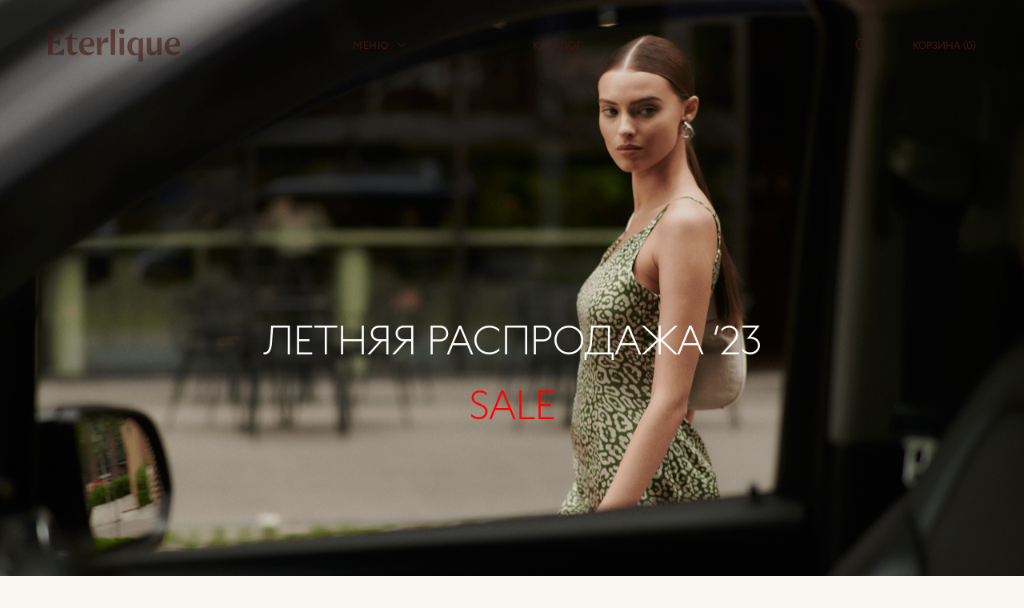

--- FILE ---
content_type: text/html; charset=UTF-8
request_url: https://eterlique.ru/sticky_block/broshennaya-korzina-2023-09-04-115145/
body_size: 12785
content:
<!DOCTYPE html>
<html lang="ru" dir="ltr">
<head>
    <meta charset="UTF-8">
    <meta name="viewport" content="width=device-width, initial-scale=1.0, maximum-scale=1.0, user-scalable=0">
    <meta name="yandex-verification" content="8411482c96ee985f" />
	<meta name="google-site-verification" content="BBuZGnvSaMrfK_zDNJD4s1SeE9G2iLwI9rExNidm5HQ" />
    <!-- START FAVICON -->
    <link rel="apple-touch-icon" sizes="57x57" href="/wp-content/themes/eterlique/assets/img/favicon/apple-icon-57x57.png">
    <link rel="apple-touch-icon" sizes="60x60" href="/wp-content/themes/eterlique/assets/img/favicon/apple-icon-60x60.png">
    <link rel="apple-touch-icon" sizes="72x72" href="/wp-content/themes/eterlique/assets/img/favicon/apple-icon-72x72.png">
    <link rel="apple-touch-icon" sizes="76x76" href="/wp-content/themes/eterlique/assets/img/favicon/apple-icon-76x76.png">
    <link rel="apple-touch-icon" sizes="114x114" href="/wp-content/themes/eterlique/assets/img/favicon/apple-icon-114x114.png">
    <link rel="apple-touch-icon" sizes="120x120" href="/wp-content/themes/eterlique/assets/img/favicon/apple-icon-120x120.png">
    <link rel="apple-touch-icon" sizes="144x144" href="/wp-content/themes/eterlique/assets/img/favicon/apple-icon-144x144.png">
    <link rel="apple-touch-icon" sizes="152x152" href="/wp-content/themes/eterlique/assets/img/favicon/apple-icon-152x152.png">
    <link rel="apple-touch-icon" sizes="180x180" href="/wp-content/themes/eterlique/assets/img/favicon/apple-icon-180x180.png">
    <link rel="icon" type="image/png" sizes="192x192" href="/wp-content/themes/eterlique/assets/img/favicon/android-icon-192x192.png">
    <link rel="icon" type="image/png" sizes="32x32" href="/wp-content/themes/eterlique/assets/img/favicon/favicon-32x32.png">
    <link rel="icon" type="image/png" sizes="96x96" href="/wp-content/themes/eterlique/assets/img/favicon/favicon-96x96.png">
    <link rel="icon" type="image/png" sizes="16x16" href="/wp-content/themes/eterlique/assets/img/favicon/favicon-16x16.png">
    <link rel="manifest" href="/wp-content/themes/eterlique/assets/img/favicon/manifest.json">
    <meta name="msapplication-TileColor" content="#FAF6F2">
    <meta name="msapplication-TileImage" content="/wp-content/themes/eterlique/assets/img/favicon/ms-icon-144x144.png">
    <meta name="theme-color" content="#FAF6F2">
    <!-- END FAVICON -->

 
    <link rel="stylesheet" href="/libs/swiper/swiper-bundle.min.css">
    <link rel="stylesheet" href="/libs/fancybox/fancybox.min.css">
    <!-- <link href="/styles/main.css" rel="stylesheet"> -->
    <style>
    @media (max-width: 992px) {
        .header__logo .header__sublogo-img {display: none;} 
        .header--mobile-menu .header__nav-child {left: 0;width: 100%;min-width: 100%;position: fixed;top: 0;height: 100%; display: flex;align-items: center;justify-content: center;}
        .home .header--mobile-menu .btn--cart:before {background-image: url(/wp-content/themes/eterlique/assets/img/icons/cart.svg);}
        .home .header--mobile-menu .header__logo .header__logo-img {display: none;}
        .home .header--mobile-menu .header__logo .header__sublogo-img {display: block;}
        .header--mobile-menu .header__nav-list {gap: 15px;}
        .header__search-form {bottom: 65px; position: fixed;top: auto;left: 20px;width: calc(100% - 40px);}
        .home .owl-theme .owl-dots {bottom: 60px;}
        .home .header--mobile-menu .btn--search:before { background-image: url(/wp-content/themes/eterlique/assets/img/icons/search.svg);}
        .home .header__search-form {bottom: 65px; position: fixed;top: auto;left: 20px;width: calc(100% - 40px);}
        .header__search-form.is-open{bottom: 65px;}
        .home .home .owl-theme .owl-dots {bottom: 60px;}
        .header-white .header__nav-link:hover, 
        .header-white .header__nav-link:focus, 
        .header-white .header__nav-link:active {
            color: white;
        } 
        .header-white .header__nav-link:hover {
            color: white!important;
        }
        .header .header__nav-child-item:last-child {margin-bottom: 60px;}
        .header-white .header__nav-child-link {
            font-family: 'Grato Classic', sans-serif;
            color: #461510!important;
            text-align: center;
            font-size: 14px;
            font-style: normal;
            font-weight: 400;
            line-height: 147.5%;
            letter-spacing: 0.56px;
            text-transform: uppercase;
        }
        .header__search-form .input__elem::-webkit-input-placeholder { /* Chrome/Opera/Safari */
            text-transform: uppercase;
            font-size: 10px;
            font-style: normal;
            font-weight: 400;
        }
        .header__search-form .input__elem::-moz-placeholder { /* Firefox 19+ */
            text-transform: uppercase;
            font-size: 10px;
            font-style: normal;
            font-weight: 400;
        }
        .header__search-form .input__elem:-ms-input-placeholder { /* IE 10+ */
            text-transform: uppercase;
            font-size: 10px;
            font-style: normal;
            font-weight: 400;
        }
        .header__search-form .input__elem:-moz-placeholder { /* Firefox 18- */
            text-transform: uppercase;
            font-size: 10px;
            font-style: normal;
            font-weight: 400;
        }
        .header--mobile-menu .header__search-form .btn--reset-form {right: 42px;top: 11px;}
        .btn--reset-mob {position: absolute;right: 42px;top: 12px;}
        .btn--reset-mob:before {content: '';width: 24px;height: 24px;min-width: 24px;background-position: center;background-size: 20px;background-repeat: no-repeat;background-image: url(/wp-content/themes/eterlique/assets/img/icons/reset-form.svg);}

    }
    </style>
	<meta name='robots' content='index, follow, max-image-preview:large, max-snippet:-1, max-video-preview:-1' />
	<style>img:is([sizes="auto" i], [sizes^="auto," i]) { contain-intrinsic-size: 3000px 1500px }</style>
	
	<title>Брошенная корзина 2023-09-04 11:51:45 -</title>
	<link rel="canonical" href="https://eterlique.ru/sticky_block/broshennaya-korzina-2023-09-04-115145/" />
	<meta property="og:locale" content="ru_RU" />
	<meta property="og:type" content="article" />
	<meta property="og:title" content="Брошенная корзина 2023-09-04 11:51:45 -" />
	<meta property="og:description" content="Товар 1325 Брюки палаццо, 1 шт.Товар 2736 Пиджак без лацканов, 1 шт.Имя: Фамилия: Компания: Email: Телефон:" />
	<meta property="og:url" content="https://eterlique.ru/sticky_block/broshennaya-korzina-2023-09-04-115145/" />
	<meta name="twitter:card" content="summary_large_image" />


<script type="text/javascript">
/* <![CDATA[ */
window._wpemojiSettings = {"baseUrl":"https:\/\/s.w.org\/images\/core\/emoji\/15.0.3\/72x72\/","ext":".png","svgUrl":"https:\/\/s.w.org\/images\/core\/emoji\/15.0.3\/svg\/","svgExt":".svg","source":{"concatemoji":"https:\/\/eterlique.ru\/wp-includes\/js\/wp-emoji-release.min.js"}};
/*! This file is auto-generated */
!function(i,n){var o,s,e;function c(e){try{var t={supportTests:e,timestamp:(new Date).valueOf()};sessionStorage.setItem(o,JSON.stringify(t))}catch(e){}}function p(e,t,n){e.clearRect(0,0,e.canvas.width,e.canvas.height),e.fillText(t,0,0);var t=new Uint32Array(e.getImageData(0,0,e.canvas.width,e.canvas.height).data),r=(e.clearRect(0,0,e.canvas.width,e.canvas.height),e.fillText(n,0,0),new Uint32Array(e.getImageData(0,0,e.canvas.width,e.canvas.height).data));return t.every(function(e,t){return e===r[t]})}function u(e,t,n){switch(t){case"flag":return n(e,"\ud83c\udff3\ufe0f\u200d\u26a7\ufe0f","\ud83c\udff3\ufe0f\u200b\u26a7\ufe0f")?!1:!n(e,"\ud83c\uddfa\ud83c\uddf3","\ud83c\uddfa\u200b\ud83c\uddf3")&&!n(e,"\ud83c\udff4\udb40\udc67\udb40\udc62\udb40\udc65\udb40\udc6e\udb40\udc67\udb40\udc7f","\ud83c\udff4\u200b\udb40\udc67\u200b\udb40\udc62\u200b\udb40\udc65\u200b\udb40\udc6e\u200b\udb40\udc67\u200b\udb40\udc7f");case"emoji":return!n(e,"\ud83d\udc26\u200d\u2b1b","\ud83d\udc26\u200b\u2b1b")}return!1}function f(e,t,n){var r="undefined"!=typeof WorkerGlobalScope&&self instanceof WorkerGlobalScope?new OffscreenCanvas(300,150):i.createElement("canvas"),a=r.getContext("2d",{willReadFrequently:!0}),o=(a.textBaseline="top",a.font="600 32px Arial",{});return e.forEach(function(e){o[e]=t(a,e,n)}),o}function t(e){var t=i.createElement("script");t.src=e,t.defer=!0,i.head.appendChild(t)}"undefined"!=typeof Promise&&(o="wpEmojiSettingsSupports",s=["flag","emoji"],n.supports={everything:!0,everythingExceptFlag:!0},e=new Promise(function(e){i.addEventListener("DOMContentLoaded",e,{once:!0})}),new Promise(function(t){var n=function(){try{var e=JSON.parse(sessionStorage.getItem(o));if("object"==typeof e&&"number"==typeof e.timestamp&&(new Date).valueOf()<e.timestamp+604800&&"object"==typeof e.supportTests)return e.supportTests}catch(e){}return null}();if(!n){if("undefined"!=typeof Worker&&"undefined"!=typeof OffscreenCanvas&&"undefined"!=typeof URL&&URL.createObjectURL&&"undefined"!=typeof Blob)try{var e="postMessage("+f.toString()+"("+[JSON.stringify(s),u.toString(),p.toString()].join(",")+"));",r=new Blob([e],{type:"text/javascript"}),a=new Worker(URL.createObjectURL(r),{name:"wpTestEmojiSupports"});return void(a.onmessage=function(e){c(n=e.data),a.terminate(),t(n)})}catch(e){}c(n=f(s,u,p))}t(n)}).then(function(e){for(var t in e)n.supports[t]=e[t],n.supports.everything=n.supports.everything&&n.supports[t],"flag"!==t&&(n.supports.everythingExceptFlag=n.supports.everythingExceptFlag&&n.supports[t]);n.supports.everythingExceptFlag=n.supports.everythingExceptFlag&&!n.supports.flag,n.DOMReady=!1,n.readyCallback=function(){n.DOMReady=!0}}).then(function(){return e}).then(function(){var e;n.supports.everything||(n.readyCallback(),(e=n.source||{}).concatemoji?t(e.concatemoji):e.wpemoji&&e.twemoji&&(t(e.twemoji),t(e.wpemoji)))}))}((window,document),window._wpemojiSettings);
/* ]]> */
</script>
<link rel='stylesheet' id='font-awesome-css' href='https://eterlique.ru/wp-content/plugins/load-more-products-for-woocommerce/berocket/assets/css/font-awesome.min.css' type='text/css' media='all' />
<style id='wp-emoji-styles-inline-css' type='text/css'>

	img.wp-smiley, img.emoji {
		display: inline !important;
		border: none !important;
		box-shadow: none !important;
		height: 1em !important;
		width: 1em !important;
		margin: 0 0.07em !important;
		vertical-align: -0.1em !important;
		background: none !important;
		padding: 0 !important;
	}
</style>
<link rel='stylesheet' id='wp-block-library-css' href='https://eterlique.ru/wp-includes/css/dist/block-library/style.min.css' type='text/css' media='all' />
<link rel='stylesheet' id='wc-blocks-vendors-style-css' href='https://eterlique.ru/wp-content/plugins/woocommerce/packages/woocommerce-blocks/build/wc-blocks-vendors-style.css' type='text/css' media='all' />
<link rel='stylesheet' id='wc-blocks-style-css' href='https://eterlique.ru/wp-content/plugins/woocommerce/packages/woocommerce-blocks/build/wc-blocks-style.css' type='text/css' media='all' />
<style id='classic-theme-styles-inline-css' type='text/css'>
/*! This file is auto-generated */
.wp-block-button__link{color:#fff;background-color:#32373c;border-radius:9999px;box-shadow:none;text-decoration:none;padding:calc(.667em + 2px) calc(1.333em + 2px);font-size:1.125em}.wp-block-file__button{background:#32373c;color:#fff;text-decoration:none}
</style>
<style id='global-styles-inline-css' type='text/css'>
:root{--wp--preset--aspect-ratio--square: 1;--wp--preset--aspect-ratio--4-3: 4/3;--wp--preset--aspect-ratio--3-4: 3/4;--wp--preset--aspect-ratio--3-2: 3/2;--wp--preset--aspect-ratio--2-3: 2/3;--wp--preset--aspect-ratio--16-9: 16/9;--wp--preset--aspect-ratio--9-16: 9/16;--wp--preset--color--black: #000000;--wp--preset--color--cyan-bluish-gray: #abb8c3;--wp--preset--color--white: #ffffff;--wp--preset--color--pale-pink: #f78da7;--wp--preset--color--vivid-red: #cf2e2e;--wp--preset--color--luminous-vivid-orange: #ff6900;--wp--preset--color--luminous-vivid-amber: #fcb900;--wp--preset--color--light-green-cyan: #7bdcb5;--wp--preset--color--vivid-green-cyan: #00d084;--wp--preset--color--pale-cyan-blue: #8ed1fc;--wp--preset--color--vivid-cyan-blue: #0693e3;--wp--preset--color--vivid-purple: #9b51e0;--wp--preset--gradient--vivid-cyan-blue-to-vivid-purple: linear-gradient(135deg,rgba(6,147,227,1) 0%,rgb(155,81,224) 100%);--wp--preset--gradient--light-green-cyan-to-vivid-green-cyan: linear-gradient(135deg,rgb(122,220,180) 0%,rgb(0,208,130) 100%);--wp--preset--gradient--luminous-vivid-amber-to-luminous-vivid-orange: linear-gradient(135deg,rgba(252,185,0,1) 0%,rgba(255,105,0,1) 100%);--wp--preset--gradient--luminous-vivid-orange-to-vivid-red: linear-gradient(135deg,rgba(255,105,0,1) 0%,rgb(207,46,46) 100%);--wp--preset--gradient--very-light-gray-to-cyan-bluish-gray: linear-gradient(135deg,rgb(238,238,238) 0%,rgb(169,184,195) 100%);--wp--preset--gradient--cool-to-warm-spectrum: linear-gradient(135deg,rgb(74,234,220) 0%,rgb(151,120,209) 20%,rgb(207,42,186) 40%,rgb(238,44,130) 60%,rgb(251,105,98) 80%,rgb(254,248,76) 100%);--wp--preset--gradient--blush-light-purple: linear-gradient(135deg,rgb(255,206,236) 0%,rgb(152,150,240) 100%);--wp--preset--gradient--blush-bordeaux: linear-gradient(135deg,rgb(254,205,165) 0%,rgb(254,45,45) 50%,rgb(107,0,62) 100%);--wp--preset--gradient--luminous-dusk: linear-gradient(135deg,rgb(255,203,112) 0%,rgb(199,81,192) 50%,rgb(65,88,208) 100%);--wp--preset--gradient--pale-ocean: linear-gradient(135deg,rgb(255,245,203) 0%,rgb(182,227,212) 50%,rgb(51,167,181) 100%);--wp--preset--gradient--electric-grass: linear-gradient(135deg,rgb(202,248,128) 0%,rgb(113,206,126) 100%);--wp--preset--gradient--midnight: linear-gradient(135deg,rgb(2,3,129) 0%,rgb(40,116,252) 100%);--wp--preset--font-size--small: 13px;--wp--preset--font-size--medium: 20px;--wp--preset--font-size--large: 36px;--wp--preset--font-size--x-large: 42px;--wp--preset--spacing--20: 0.44rem;--wp--preset--spacing--30: 0.67rem;--wp--preset--spacing--40: 1rem;--wp--preset--spacing--50: 1.5rem;--wp--preset--spacing--60: 2.25rem;--wp--preset--spacing--70: 3.38rem;--wp--preset--spacing--80: 5.06rem;--wp--preset--shadow--natural: 6px 6px 9px rgba(0, 0, 0, 0.2);--wp--preset--shadow--deep: 12px 12px 50px rgba(0, 0, 0, 0.4);--wp--preset--shadow--sharp: 6px 6px 0px rgba(0, 0, 0, 0.2);--wp--preset--shadow--outlined: 6px 6px 0px -3px rgba(255, 255, 255, 1), 6px 6px rgba(0, 0, 0, 1);--wp--preset--shadow--crisp: 6px 6px 0px rgba(0, 0, 0, 1);}:where(.is-layout-flex){gap: 0.5em;}:where(.is-layout-grid){gap: 0.5em;}body .is-layout-flex{display: flex;}.is-layout-flex{flex-wrap: wrap;align-items: center;}.is-layout-flex > :is(*, div){margin: 0;}body .is-layout-grid{display: grid;}.is-layout-grid > :is(*, div){margin: 0;}:where(.wp-block-columns.is-layout-flex){gap: 2em;}:where(.wp-block-columns.is-layout-grid){gap: 2em;}:where(.wp-block-post-template.is-layout-flex){gap: 1.25em;}:where(.wp-block-post-template.is-layout-grid){gap: 1.25em;}.has-black-color{color: var(--wp--preset--color--black) !important;}.has-cyan-bluish-gray-color{color: var(--wp--preset--color--cyan-bluish-gray) !important;}.has-white-color{color: var(--wp--preset--color--white) !important;}.has-pale-pink-color{color: var(--wp--preset--color--pale-pink) !important;}.has-vivid-red-color{color: var(--wp--preset--color--vivid-red) !important;}.has-luminous-vivid-orange-color{color: var(--wp--preset--color--luminous-vivid-orange) !important;}.has-luminous-vivid-amber-color{color: var(--wp--preset--color--luminous-vivid-amber) !important;}.has-light-green-cyan-color{color: var(--wp--preset--color--light-green-cyan) !important;}.has-vivid-green-cyan-color{color: var(--wp--preset--color--vivid-green-cyan) !important;}.has-pale-cyan-blue-color{color: var(--wp--preset--color--pale-cyan-blue) !important;}.has-vivid-cyan-blue-color{color: var(--wp--preset--color--vivid-cyan-blue) !important;}.has-vivid-purple-color{color: var(--wp--preset--color--vivid-purple) !important;}.has-black-background-color{background-color: var(--wp--preset--color--black) !important;}.has-cyan-bluish-gray-background-color{background-color: var(--wp--preset--color--cyan-bluish-gray) !important;}.has-white-background-color{background-color: var(--wp--preset--color--white) !important;}.has-pale-pink-background-color{background-color: var(--wp--preset--color--pale-pink) !important;}.has-vivid-red-background-color{background-color: var(--wp--preset--color--vivid-red) !important;}.has-luminous-vivid-orange-background-color{background-color: var(--wp--preset--color--luminous-vivid-orange) !important;}.has-luminous-vivid-amber-background-color{background-color: var(--wp--preset--color--luminous-vivid-amber) !important;}.has-light-green-cyan-background-color{background-color: var(--wp--preset--color--light-green-cyan) !important;}.has-vivid-green-cyan-background-color{background-color: var(--wp--preset--color--vivid-green-cyan) !important;}.has-pale-cyan-blue-background-color{background-color: var(--wp--preset--color--pale-cyan-blue) !important;}.has-vivid-cyan-blue-background-color{background-color: var(--wp--preset--color--vivid-cyan-blue) !important;}.has-vivid-purple-background-color{background-color: var(--wp--preset--color--vivid-purple) !important;}.has-black-border-color{border-color: var(--wp--preset--color--black) !important;}.has-cyan-bluish-gray-border-color{border-color: var(--wp--preset--color--cyan-bluish-gray) !important;}.has-white-border-color{border-color: var(--wp--preset--color--white) !important;}.has-pale-pink-border-color{border-color: var(--wp--preset--color--pale-pink) !important;}.has-vivid-red-border-color{border-color: var(--wp--preset--color--vivid-red) !important;}.has-luminous-vivid-orange-border-color{border-color: var(--wp--preset--color--luminous-vivid-orange) !important;}.has-luminous-vivid-amber-border-color{border-color: var(--wp--preset--color--luminous-vivid-amber) !important;}.has-light-green-cyan-border-color{border-color: var(--wp--preset--color--light-green-cyan) !important;}.has-vivid-green-cyan-border-color{border-color: var(--wp--preset--color--vivid-green-cyan) !important;}.has-pale-cyan-blue-border-color{border-color: var(--wp--preset--color--pale-cyan-blue) !important;}.has-vivid-cyan-blue-border-color{border-color: var(--wp--preset--color--vivid-cyan-blue) !important;}.has-vivid-purple-border-color{border-color: var(--wp--preset--color--vivid-purple) !important;}.has-vivid-cyan-blue-to-vivid-purple-gradient-background{background: var(--wp--preset--gradient--vivid-cyan-blue-to-vivid-purple) !important;}.has-light-green-cyan-to-vivid-green-cyan-gradient-background{background: var(--wp--preset--gradient--light-green-cyan-to-vivid-green-cyan) !important;}.has-luminous-vivid-amber-to-luminous-vivid-orange-gradient-background{background: var(--wp--preset--gradient--luminous-vivid-amber-to-luminous-vivid-orange) !important;}.has-luminous-vivid-orange-to-vivid-red-gradient-background{background: var(--wp--preset--gradient--luminous-vivid-orange-to-vivid-red) !important;}.has-very-light-gray-to-cyan-bluish-gray-gradient-background{background: var(--wp--preset--gradient--very-light-gray-to-cyan-bluish-gray) !important;}.has-cool-to-warm-spectrum-gradient-background{background: var(--wp--preset--gradient--cool-to-warm-spectrum) !important;}.has-blush-light-purple-gradient-background{background: var(--wp--preset--gradient--blush-light-purple) !important;}.has-blush-bordeaux-gradient-background{background: var(--wp--preset--gradient--blush-bordeaux) !important;}.has-luminous-dusk-gradient-background{background: var(--wp--preset--gradient--luminous-dusk) !important;}.has-pale-ocean-gradient-background{background: var(--wp--preset--gradient--pale-ocean) !important;}.has-electric-grass-gradient-background{background: var(--wp--preset--gradient--electric-grass) !important;}.has-midnight-gradient-background{background: var(--wp--preset--gradient--midnight) !important;}.has-small-font-size{font-size: var(--wp--preset--font-size--small) !important;}.has-medium-font-size{font-size: var(--wp--preset--font-size--medium) !important;}.has-large-font-size{font-size: var(--wp--preset--font-size--large) !important;}.has-x-large-font-size{font-size: var(--wp--preset--font-size--x-large) !important;}
:where(.wp-block-post-template.is-layout-flex){gap: 1.25em;}:where(.wp-block-post-template.is-layout-grid){gap: 1.25em;}
:where(.wp-block-columns.is-layout-flex){gap: 2em;}:where(.wp-block-columns.is-layout-grid){gap: 2em;}
:root :where(.wp-block-pullquote){font-size: 1.5em;line-height: 1.6;}
</style>
<link rel='stylesheet' id='woocommerce-layout-css' href='https://eterlique.ru/wp-content/plugins/woocommerce/assets/css/woocommerce-layout.css' type='text/css' media='all' />
<link rel='stylesheet' id='woocommerce-smallscreen-css' href='https://eterlique.ru/wp-content/plugins/woocommerce/assets/css/woocommerce-smallscreen.css' type='text/css' media='only screen and (max-width: 768px)' />
<link rel='stylesheet' id='woocommerce-general-css' href='https://eterlique.ru/wp-content/plugins/woocommerce/assets/css/woocommerce.css' type='text/css' media='all' />
<style id='woocommerce-inline-inline-css' type='text/css'>
.woocommerce form .form-row .required { visibility: visible; }
</style>
<link rel='stylesheet' id='formstyler-css' href='https://eterlique.ru/wp-content/themes/eterlique/assets/css/jquery.formstyler.css' type='text/css' media='all' />
<link rel='stylesheet' id='slick-css' href='https://eterlique.ru/wp-content/themes/eterlique/assets/css/slick.css' type='text/css' media='all' />
<link rel='stylesheet' id='rangeSlider-css' href='https://eterlique.ru/wp-content/themes/eterlique/assets/css/ion.rangeSlider.min.css' type='text/css' media='all' />
<link rel='stylesheet' id='main-css' href='https://eterlique.ru/wp-content/themes/eterlique/assets/css/main.css' type='text/css' media='all' />
<link rel='stylesheet' id='template-css' href='https://eterlique.ru/wp-content/themes/eterlique/assets/css/templates_style.css' type='text/css' media='all' />
<link rel='stylesheet' id='owl-css' href='https://eterlique.ru/wp-content/themes/eterlique/assets/css/owl.carousel.min.css' type='text/css' media='all' />
<link rel='stylesheet' id='owltheme-css' href='https://eterlique.ru/wp-content/themes/eterlique/assets/css/owl.theme.default.min.css' type='text/css' media='all' />
<link rel='stylesheet' id='custom-css' href='https://eterlique.ru/wp-content/themes/eterlique/assets/css/custom.css' type='text/css' media='all' />
<link rel='stylesheet' id='toast-css' href='https://eterlique.ru/wp-content/themes/eterlique/assets/css/jquery.toast.css' type='text/css' media='all' />
<script type="text/javascript" src="https://eterlique.ru/wp-includes/js/jquery/jquery.min.js" id="jquery-js"></script>
<script type="text/javascript" id="jquery-js-after">
/* <![CDATA[ */
if (typeof (window.wpfReadyList) == "undefined") {
			var v = jQuery.fn.jquery;
			if (v && parseInt(v) >= 3 && window.self === window.top) {
				var readyList=[];
				window.originalReadyMethod = jQuery.fn.ready;
				jQuery.fn.ready = function(){
					if(arguments.length && arguments.length > 0 && typeof arguments[0] === "function") {
						readyList.push({"c": this, "a": arguments});
					}
					return window.originalReadyMethod.apply( this, arguments );
				};
				window.wpfReadyList = readyList;
			}}
/* ]]> */
</script>
<link rel="https://api.w.org/" href="https://eterlique.ru/wp-json/" /><link rel="alternate" title="oEmbed (JSON)" type="application/json+oembed" href="https://eterlique.ru/wp-json/oembed/1.0/embed?url=https%3A%2F%2Feterlique.ru%2Fsticky_block%2Fbroshennaya-korzina-2023-09-04-115145%2F" />
<link rel="alternate" title="oEmbed (XML)" type="text/xml+oembed" href="https://eterlique.ru/wp-json/oembed/1.0/embed?url=https%3A%2F%2Feterlique.ru%2Fsticky_block%2Fbroshennaya-korzina-2023-09-04-115145%2F&#038;format=xml" />
<script type="text/javascript">window.wp_data = {"ajax_url":"https:\/\/eterlique.ru\/wp-admin\/admin-ajax.php"};</script><style></style><style>
                .lmp_load_more_button.br_lmp_button_settings .lmp_button:hover {
                    background-color: #461510!important;
                    color: #ffffff!important;
                }
                .lmp_load_more_button.br_lmp_prev_settings .lmp_button:hover {
                    background-color: #9999ff!important;
                    color: #111111!important;
                }div.catalog__card.lazy, .berocket_lgv_additional_data.lazy{opacity:0;}</style>

<!-- Saphali Lite Version -->
<meta name="generator" content="Saphali Lite 2.0.0" />

		<script>
			document.documentElement.className = document.documentElement.className.replace( 'no-js', 'js' );
		</script>
				<style>
			.no-js img.lazyload { display: none; }
			figure.wp-block-image img.lazyloading { min-width: 150px; }
							.lazyload, .lazyloading { opacity: 0; }
				.lazyloaded {
					opacity: 1;
					transition: opacity 400ms;
					transition-delay: 0ms;
				}
					</style>
			<noscript><style>.woocommerce-product-gallery{ opacity: 1 !important; }</style></noscript>
			<style type="text/css" id="wp-custom-css">
			body {
	background-color: #FAF6F2;
}		</style>
		

        <!-- Google Tag Manager -->
        <script>(function(w,d,s,l,i){w[l]=w[l]||[];w[l].push({'gtm.start':
    new Date().getTime(),event:'gtm.js'});var f=d.getElementsByTagName(s)[0],
    j=d.createElement(s),dl=l!='dataLayer'?'&l='+l:'';j.async=true;j.src=
    'https://www.googletagmanager.com/gtm.js?id='+i+dl;f.parentNode.insertBefore(j,f);
    })(window,document,'script','dataLayer','GTM-NWBL6FK');</script>
    <!-- End Google Tag Manager -->

 
    <!-- Google Tag Manager (noscript) -->
    <noscript><iframe src="https://www.googletagmanager.com/ns.html?id=GTM-NWBL6FK"
    height="0" width="0" style="display:none;visibility:hidden"></iframe></noscript>
    <!-- End Google Tag Manager (noscript) -->

    
</head>

<body class="sticky_block-template-default single single-sticky_block postid-2926 wp-custom-logo theme-eterlique woocommerce-no-js">
<header class="header">
			
		
    <div class="container header__container ">
        <div class="header__row">
            
                        <a class="header__logo" href="/"><img   width="165" height="41" alt="Eterlique" data-src="/img/icons/logo.svg" class="header__logo-img lazyload" src="[data-uri]"><noscript><img class="header__logo-img" src="/img/icons/logo.svg" width="165" height="41" alt="Eterlique"></noscript></a>
            
            <nav class="header__nav">
                <ul class="header__nav-list">

                    <li class="header__nav-item header__nav-item--arrow"><a class="header__nav-link" aria-label="Dropmenu">Меню </a>
                    <div class="header__nav-child">
                            <ul class="header__nav-child-list">
                                <li class="header__nav-child-item"><a class="header__nav-child-link" href="/catalog/?wpf_filter_cat_0=118&wpf_fbv=1">Каталог</a></li>
                                <li class="header__nav-child-item"><a class="header__nav-child-link" href="/shipping-payment/">Доставка и оплата</a></li>
                                <li class="header__nav-child-item"><a class="header__nav-child-link" href="/return/">Возврат</a></li>
                                <li class="header__nav-child-item"><a class="header__nav-child-link" href="/about-us/">О бренде</a></li>
                                <li class="header__nav-child-item"><a class="header__nav-child-link" href="/contacts/">Контакты</a></li>
                            </ul>
                            <div class="header__search mobile">
                                <form class="header__search-form is-open" action="/" method="get" id="searchform">
                                    <input class="input__elem" type="text" name="s" id="s__mob" placeholder="Поиск">
                                    <button type="button" class="btn btn--reset btn--reset-mob" aria-label="Remove value form"></button>
                                    <button class="btn btn--reset btn--search" type="button" aria-label="Send form"></button>
                                </form>                
                                <div class="woocommerce-notices-wrapper"></div>
                            </div>
                        </div>					
                    </li>

                    <li class="header__nav-item"><a class="header__nav-link" href="/catalog/?wpf_filter_cat_0=118&wpf_fbv=1">Каталог</a></li>
					
					
                    
                </ul>
            </nav>
            <div class="header__panel">
                <div class="header__search">
<!--<input type="submit" class="sim" name="submit"  value="" />-->
                    <button class="btn btn--reset btn--search header__search-btn" aria-label="search"></button>
                    <form class="header__search-form" action="/" method="get" id="searchform">
                        <input class="input__elem" type="text" name="s" id="s" placeholder="Поиск">
                        <button type="button" class="btn btn--reset btn--reset-form" aria-label="Remove value form"></button>
                        <button class="btn btn--reset btn--search" type="button" aria-label="Send form"></button>
                    </form>                <div class="woocommerce-notices-wrapper"></div></div>                

                <!--///////// -->
                <div class="header__cart">
					<div class="mobile-counter">
						0					</div>
                    <a class="btn btn--reset btn--cart" href="/basket/">Корзина (0)</a>
                    <div class="header__cart-popup">
                        <div class="header__cart-list">
                        
                        
                            <p class="woocommerce-mini-cart__empty-message">No products in the cart.</p>

                        
                        
                        </div>
                        <div class="header__cart-footer">
                            <div class="header__cart-total"> 
                                <span class="basket-item-actions__price">
                                    Сумма: <span class="woocommerce-Price-amount amount"><bdi>0&nbsp;<span class="woocommerce-Price-currencySymbol">₽</span></bdi></span>                                </span>
                            </div>
                            <div class="btn--block"><a class="btn btn--border btn--full" href="/basket/">Оформить заказ</a></div>
                        </div>
                                            </div>
                </div>
             <!-- </div> -->
        </div> 
                <!--/////// -->

        </div>
    </div>
</header>

<div class="modal" id="table-sizes">
    <div class="modal__item">
        <div class="modal__item-header">
            <div class="modal__item-header-title">Таблица размеров</div>
            <button class="modal__close btn btn--reset btn--cross" data-close-modal></button>
        </div>
        <div class="modal__item-body">
            <div class="table-sizes">
                <table>
                    <thead>
                    <tr>
                        <td>Размер, Россия</td>
                        <td>Обхват груди, см</td>
                        <td>Обхват талии, см</td>
                        <td>Обхват бедер, см</td>
                    </tr>
                    </thead>
                    <tbody>
                    <tr>
                        <td>40</td>
                        <td>77-81</td>
                        <td>62-66</td>
                        <td>87-91</td>
                    </tr>
                    <tr>
                        <td>42</td>
                        <td>82-86</td>
                        <td>67-71</td>
                        <td>92-96</td>
                    </tr>
                    <tr>
                        <td>44</td>
                        <td>87-91</td>
                        <td>71-75</td>
                        <td>97-101</td>
                    </tr>
                    <tr>
                        <td>46</td>
                        <td>92-96</td>
                        <td>76-80</td>
                        <td>102-106</td>
                    </tr>
                    <tr>
                        <td>48</td>
                        <td>97-101</td>
                        <td>81-85</td>
                        <td>103-107</td>
                    </tr>
                    </tbody>
                </table>
            </div>
        </div>
    </div>
</div>
<div class="modal" id="promo">
    <div class="modal__square">
        <button class="modal__close btn btn--reset btn--cross" data-close-modal></button>
        <div class="modal__square-body">
            <div class="modal__square-title">Будьте первыми в курсе закрытых распродаж, эксклюзивных акций и поступлений новинок</div><img   width="220" height="294" alt="Promo" data-src="/img/content/promo/promo-square-img.webp" class="modal__square-img lazyload" src="[data-uri]"><noscript><img class="modal__square-img" src="/img/content/promo/promo-square-img.webp" width="220" height="294" alt="Promo"></noscript>
            <div class="modal__square-subscribe">
                <form class="modal__square-subscribe-form" action="/" method="/">
                    <input class="input__elem" type="text" placeholder="Введите вашу почту">
                    <button class="btn btn--reset btn--send" type="button" aria-label="Send form"></button>
                </form>
                <div class="form__agree">Оставляя свою почту, я подтверждаю согласие с <a href="#">политикой конфиденциальности.</a></div>
            </div>
        </div>
        <div class="modal__square-bg"></div>
    </div>
</div>

<div class="modal" id="order-popup">
   <div class="modal__item">
      <div class="modal__item-header">
         <div class="modal__item-header-title">Подтверждение данных</div>
         <button class="modal__close btn btn--reset btn--cross" data-close-modal></button>
      </div>
      <div class="modal__item-body">
         <div class="table-order-review">
            <table>
               <tbody>
                  <tr style="display: none;">
                     <td>номер заказа:</td>
                     <td class="order-preview-ordernum">нет номера</td>
                  </tr>
                  <tr>
                     <td>дата:</td>
                     <td class="order-preview-date"></td>
                  </tr>
                  <tr>
                     <td></td>
                  </tr>
                  <tr>
                     <td>ФИО:</td>
                     <td class="order-preview-name"></td>
                  </tr>
                  <tr>
                     <td>телефон:</td>
                     <td class="order-preview-phone"></td>
                  </tr>
                  <tr>
                     <td>mail:</td>
                     <td class="order-preview-mail"></td>
                  </tr>
                  <tr>
                     <td></td>
                  </tr>
                  <tr>
                     <td>доставка:</td>
                     <td class="order-preview-delivery"></td>
                  </tr>
                  <tr>
                     <td>оплата:</td>
                     <td class="order-preview-payment"></td>
                  </tr>
                  <tr>
                     <td></td>
                  </tr>
                  <tr>
                     <td>состав заказа:</td>
                     <td class="order-preview-items">
                     </td>
                  </tr>
                  <tr>
                     <td></td>
                  </tr>
                  <tr>
                     <td>стоимость товаров:</td>
                     <td class="order-preview-productcost"></td>
                  </tr>
                  <tr>
                     <td>стоимость доставки:</td>
                     <td class="order-preview-deliverycost"></td>
                  </tr>
                  <tr id="order-preview-coupons" style="display: none;">
                     <td>промокоды:</td>
                     <td class="order-preview-coupons"></td>
                  </tr>
                  <tr>
                     <td>итого:</td>
                     <td class="order-preview-totalcost"></td>
                  </tr>
               </tbody>
            </table>
         </div>
         <div class="order-review-buttons">
            <button data-close-modal2 type="button" class="btn btn--border">Изменить данные</button>
            <button id="checout_submit_btn" type="button" class="btn btn--border">Перейти к оплате</button>
         </div>
      </div>
   </div>
</div>

<script defer src="https://static.cloudflareinsights.com/beacon.min.js/vcd15cbe7772f49c399c6a5babf22c1241717689176015" integrity="sha512-ZpsOmlRQV6y907TI0dKBHq9Md29nnaEIPlkf84rnaERnq6zvWvPUqr2ft8M1aS28oN72PdrCzSjY4U6VaAw1EQ==" data-cf-beacon='{"version":"2024.11.0","token":"2327b9a4ea284b50933c86047ea0efe4","r":1,"server_timing":{"name":{"cfCacheStatus":true,"cfEdge":true,"cfExtPri":true,"cfL4":true,"cfOrigin":true,"cfSpeedBrain":true},"location_startswith":null}}' crossorigin="anonymous"></script>
</body>
</html>
<div class="page-container container">
      <div class="main-block">
        <div class="intro">
          <div class="intro__wrap">
            
                        
            <div class="intro__col" style="background-image:url(/wp-content/themes/eterlique/assets/img/home/bg.png)">

              <div class="intro__link" style="flex-direction: column;">
                <a href="/catalog/?wpf_fbv=1&wpf_filter_cat_0=87">ЛЕТНЯЯ РАСПРОДАЖА <span>’23</span></a> <br>
								<a href="/catalog/?wpf_fbv=1&wpf_filter_cat_0=87" style="color:red;margin-top: 0;">SALE</a>
							</div>
						</div>
          </div>
        </div>
        <!-- <div class="about-short">
          <div class="about-short__row">
            <div class="about-short__info">
              <h2>Eterlique — актуальный урбанистический взгляд на женственность.</h2>
              <p>Наша цель – создавать одежду, которая бы отвечала запросам женщины, транслирующей современный урбанистический образ жизни.</p><a class="btn btn--reset btn--arrow-right" href="/about-us">Узнайте больше о нас</a>
            </div>
            <div class="about-short__imgs--wrap">
				      <img class="about-short__imgs-huge" src="/img/content/about-short/img-huge.webp" width="100"  alt="Title img huge">
				      <img class="about-short__imgs-tiny" src="/img/content/about-short/img-tiny.webp" width="319" alt="Title img tiny">
				    </div>
          </div>
        </div> -->
        <div class="categories">
          <h2>Наш каталог</h2>
          <div class="categories__list">
              
              <div class="categories__card">
                <a class="categories__card-body" href="/catalog/?wpf_filter_cat_0=118&wpf_fbv=1">
                    <div class="categories__card-img--wrap">
    
                       
                        <img src="https://eterlique.ru/wp-content/plugins/kama-thumbnail/no_photo.jpg" alt="" width="431" height="646" loading="lazy" decoding="async" class="categories__card-img" srcset="https://eterlique.ru/wp-content/cache/thumb/01/7887d31017e5901_431x646_top.jpg">
                    </div>
                  
                          <a class="categories__card-info categories__card-title" href="https://eterlique.ru/product-category/all/">Все <div class="categories__card-count"> 172 </div> </a>
                          </a>
              </div>        
              <div class="categories__card">
                <a class="categories__card-body" href="/catalog/?wpf_filter_cat_0=123&wpf_fbv=1">
                    <div class="categories__card-img--wrap">
    
                       
                        <img src="https://eterlique.ru/wp-content/uploads/2023/12/1312-454-scaled.jpg" alt="" width="431" height="646" loading="lazy" decoding="async" class="categories__card-img" srcset="https://eterlique.ru/wp-content/cache/thumb/31/70801bda9478331_431x646_top.jpg">
                    </div>
                  
                          <a class="categories__card-info categories__card-title" href="https://eterlique.ru/product-category/new-year-2024/">Вечерняя коллекция <div class="categories__card-count"> 20 </div> </a>
                          </a>
              </div>        
              <div class="categories__card">
                <a class="categories__card-body" href="/catalog/?wpf_filter_cat_0=35&wpf_fbv=1">
                    <div class="categories__card-img--wrap">
    
                       
                        <img src="https://eterlique.ru/wp-content/uploads/2023/04/novinki-3.jpg" alt="" width="431" height="646" loading="lazy" decoding="async" class="categories__card-img" srcset="https://eterlique.ru/wp-content/cache/thumb/c9/8652cf4a9f1ccc9_431x646_top.jpg">
                    </div>
                  
                          <a class="categories__card-info categories__card-title" href="https://eterlique.ru/product-category/new/">Новинки <div class="categories__card-count"> 13 </div> </a>
                          </a>
              </div>        
              <div class="categories__card">
                <a class="categories__card-body" href="/catalog/?wpf_filter_cat_0=36&wpf_fbv=1">
                    <div class="categories__card-img--wrap">
    
                       
                        <img src="https://eterlique.ru/wp-content/uploads/2023/04/verhnyaya-odezhda.jpg" alt="" width="431" height="646" loading="lazy" decoding="async" class="categories__card-img" srcset="https://eterlique.ru/wp-content/cache/thumb/fd/bc5608184b4dcfd_431x646_top.jpg">
                    </div>
                  
                          <a class="categories__card-info categories__card-title" href="https://eterlique.ru/product-category/outerwear/">Верхняя одежда <div class="categories__card-count"> 9 </div> </a>
                          </a>
              </div>        
              <div class="categories__card">
                <a class="categories__card-body" href="/catalog/?wpf_filter_cat_0=37&wpf_fbv=1">
                    <div class="categories__card-img--wrap">
    
                       
                        <img src="https://eterlique.ru/wp-content/uploads/2023/04/pidzhaki.jpg" alt="" width="431" height="646" loading="lazy" decoding="async" class="categories__card-img" srcset="https://eterlique.ru/wp-content/cache/thumb/36/b11019f50c60636_431x646_top.jpg">
                    </div>
                  
                          <a class="categories__card-info categories__card-title" href="https://eterlique.ru/product-category/jackets/">Пиджаки <div class="categories__card-count"> 26 </div> </a>
                          </a>
              </div>        
              <div class="categories__card">
                <a class="categories__card-body" href="/catalog/?wpf_filter_cat_0=38&wpf_fbv=1">
                    <div class="categories__card-img--wrap">
    
                       
                        <img src="https://eterlique.ru/wp-content/uploads/2023/04/shorty-i-bryuki.jpg" alt="" width="431" height="646" loading="lazy" decoding="async" class="categories__card-img" srcset="https://eterlique.ru/wp-content/cache/thumb/f5/e93b55a353d19f5_431x646_top.jpg">
                    </div>
                  
                          <a class="categories__card-info categories__card-title" href="https://eterlique.ru/product-category/trousers_shorts/">Брюки и шорты <div class="categories__card-count"> 34 </div> </a>
                          </a>
              </div>        
              <div class="categories__card">
                <a class="categories__card-body" href="/catalog/?wpf_filter_cat_0=39&wpf_fbv=1">
                    <div class="categories__card-img--wrap">
    
                       
                        <img src="https://eterlique.ru/wp-content/uploads/2023/04/platya-i-sarafany.jpg" alt="" width="431" height="646" loading="lazy" decoding="async" class="categories__card-img" srcset="https://eterlique.ru/wp-content/cache/thumb/de/7f74d7427f3c0de_431x646_top.jpg">
                    </div>
                  
                          <a class="categories__card-info categories__card-title" href="https://eterlique.ru/product-category/dresses_sundresses/">Платья и сарафаны <div class="categories__card-count"> 46 </div> </a>
                          </a>
              </div>        
              <div class="categories__card">
                <a class="categories__card-body" href="/catalog/?wpf_filter_cat_0=40&wpf_fbv=1">
                    <div class="categories__card-img--wrap">
    
                       
                        <img src="https://eterlique.ru/wp-content/uploads/2023/04/bluzy-i-rubashki.jpg" alt="" width="431" height="646" loading="lazy" decoding="async" class="categories__card-img" srcset="https://eterlique.ru/wp-content/cache/thumb/a4/a4c75daead32ea4_431x646_top.jpg">
                    </div>
                  
                          <a class="categories__card-info categories__card-title" href="https://eterlique.ru/product-category/shirts_blouses/">Рубашки, блузы, водолазки <div class="categories__card-count"> 30 </div> </a>
                          </a>
              </div>        
              <div class="categories__card">
                <a class="categories__card-body" href="/catalog/?wpf_filter_cat_0=41&wpf_fbv=1">
                    <div class="categories__card-img--wrap">
    
                       
                        <img src="https://eterlique.ru/wp-content/uploads/2023/04/yubki.jpg" alt="" width="431" height="646" loading="lazy" decoding="async" class="categories__card-img" srcset="https://eterlique.ru/wp-content/cache/thumb/a4/356d15da1a570a4_431x646_top.jpg">
                    </div>
                  
                          <a class="categories__card-info categories__card-title" href="https://eterlique.ru/product-category/skirts/">Юбки <div class="categories__card-count"> 14 </div> </a>
                          </a>
              </div>        
              <div class="categories__card">
                <a class="categories__card-body" href="/catalog/?wpf_filter_cat_0=42&wpf_fbv=1">
                    <div class="categories__card-img--wrap">
    
                       
                        <img src="https://eterlique.ru/wp-content/uploads/2023/04/topy.jpg" alt="" width="431" height="646" loading="lazy" decoding="async" class="categories__card-img" srcset="https://eterlique.ru/wp-content/cache/thumb/c9/07fef5b2ed556c9_431x646_top.jpg">
                    </div>
                  
                          <a class="categories__card-info categories__card-title" href="https://eterlique.ru/product-category/tops/">Топы <div class="categories__card-count"> 13 </div> </a>
                          </a>
              </div>                  </div>
        </div>
      </div>
    </div>
</div>
</main>
<footer class="footer">
    <div class="container">
        <div class="footer__row">
            <div class="footer__row-before">
                <div class="footer__nav">
                    <h3 class="footer__title">Документы</h3>
                    <ul class="footer__nav-list">
                        <li class="footer__nav-item"><a class="footer__nav-link" href="/privacy-policy/">Политика конфиденциальности</a></li>
                        <li class="footer__nav-item"><a class="footer__nav-link" href="/oferta/">Оферта</a></li>
                        <!--li class="footer__nav-item"><a class="footer__nav-link" href="/rekvizity">Реквизиты</a></li-->
                    </ul>
                </div>
                <div class="footer__nav">
                    <h3 class="footer__title">Покупателям</h3>
                    <ul class="footer__nav-list">
                        <li class="footer__nav-item"><a class="footer__nav-link" href="/catalog/">Каталог</a></li>
                        <li class="footer__nav-item"><a class="footer__nav-link" href="/shipping-payment/">Доставка и оплата</a></li>
                        <li class="footer__nav-item"><a class="footer__nav-link" href="/return/">Возврат</a></li>
                        <li class="footer__nav-item"><a class="footer__nav-link" href="/about-us/">О бренде</a></li>
                        <li class="footer__nav-item"><a class="footer__nav-link" href="/contacts/">Контакты</a></li>
                    </ul>
                </div>
            </div>
            <div class="social footer__social hide-md-up">
                <a class="social__link" href="https://instagram.com/eterlique?igshid=MWI4MTIyMDE=" title="Go to Instagram" target="_blank">Instagram</a>
                <a class="social__link" href="https://t.me/eterlique" title="Перейти в Телеграм" target="_blank">Telegram</a>
                                </div>

            <div class="footer__subscribe">
								[mailpoet_form id="1"]                
            </div>
        </div>
        <div class="footer__panel">
					<div class="footer__row-before">
     
            <p class="footer__copy">COPYRIGHT © 2026 ETERLIQUE </p>
					</div>	
					<div class="social footer__social hide-md-down">
						<a class="social__link" href="https://www.instagram.com/eterlique/" title="Перейти в Инстаграм" target="_blank">ИНСТАГРАМ</a>
                        						<a class="social__link" href="https://t.me/eterlique" title="Перейти в Телеграм" target="_blank">ТЕЛЕГРАМ</a>
					</div>
        </div>
    </div>
</footer>
	<script src="//cdnjs.cloudflare.com/ajax/libs/jquery/3.5.1/jquery.min.js"></script>
<script src="/libs/swiper/swiper-bundle.min.js"></script>
<script src="/libs/fancybox/fancybox.min.js"></script>
<script type="text/javascript" src="/libs/jquery.cookie.js"></script>
<script src="/scripts/main.js?v=123"></script>
<script> $ = jQuery; </script>

	<script type="text/javascript">
		(function () {
			var c = document.body.className;
			c = c.replace(/woocommerce-no-js/, 'woocommerce-js');
			document.body.className = c;
		})();
	</script>
	<link rel='stylesheet' id='berocket_lmp_style-css' href='https://eterlique.ru/wp-content/plugins/load-more-products-for-woocommerce/css/load_products.css' type='text/css' media='all' />
<script type="text/javascript" src="https://eterlique.ru/wp-includes/js/jquery/ui/core.min.js" id="jquery-ui-core-js"></script>
<script type="text/javascript" src="https://eterlique.ru/wp-includes/js/jquery/ui/menu.min.js" id="jquery-ui-menu-js"></script>
<script type="text/javascript" src="https://eterlique.ru/wp-includes/js/dist/dom-ready.min.js" id="wp-dom-ready-js"></script>
<script type="text/javascript" src="https://eterlique.ru/wp-includes/js/dist/hooks.min.js" id="wp-hooks-js"></script>
<script type="text/javascript" src="https://eterlique.ru/wp-includes/js/dist/i18n.min.js" id="wp-i18n-js"></script>
<script type="text/javascript" id="wp-i18n-js-after">
/* <![CDATA[ */
wp.i18n.setLocaleData( { 'text direction\u0004ltr': [ 'ltr' ] } );
/* ]]> */
</script>
<script type="text/javascript" id="wp-a11y-js-translations">
/* <![CDATA[ */
( function( domain, translations ) {
	var localeData = translations.locale_data[ domain ] || translations.locale_data.messages;
	localeData[""].domain = domain;
	wp.i18n.setLocaleData( localeData, domain );
} )( "default", {"translation-revision-date":"2025-03-24 17:37:53+0000","generator":"GlotPress\/4.0.1","domain":"messages","locale_data":{"messages":{"":{"domain":"messages","plural-forms":"nplurals=3; plural=(n % 10 == 1 && n % 100 != 11) ? 0 : ((n % 10 >= 2 && n % 10 <= 4 && (n % 100 < 12 || n % 100 > 14)) ? 1 : 2);","lang":"ru"},"Notifications":["\u0423\u0432\u0435\u0434\u043e\u043c\u043b\u0435\u043d\u0438\u044f"]}},"comment":{"reference":"wp-includes\/js\/dist\/a11y.js"}} );
/* ]]> */
</script>
<script type="text/javascript" src="https://eterlique.ru/wp-includes/js/dist/a11y.min.js" id="wp-a11y-js"></script>
<script type="text/javascript" src="https://eterlique.ru/wp-includes/js/jquery/ui/autocomplete.min.js" id="jquery-ui-autocomplete-js"></script>
<script type="text/javascript" src="https://eterlique.ru/wp-content/plugins/woocommerce/assets/js/jquery-blockui/jquery.blockUI.min.js" id="jquery-blockui-js"></script>
<script type="text/javascript" id="wc-add-to-cart-js-extra">
/* <![CDATA[ */
var wc_add_to_cart_params = {"ajax_url":"\/wp-admin\/admin-ajax.php","wc_ajax_url":"\/?wc-ajax=%%endpoint%%","i18n_view_cart":"View cart","cart_url":"https:\/\/eterlique.ru\/catalog\/basket\/","is_cart":"","cart_redirect_after_add":"yes"};
/* ]]> */
</script>
<script type="text/javascript" src="https://eterlique.ru/wp-content/plugins/woocommerce/assets/js/frontend/add-to-cart.min.js" id="wc-add-to-cart-js"></script>
<script type="text/javascript" src="https://eterlique.ru/wp-content/plugins/woocommerce/assets/js/js-cookie/js.cookie.min.js" id="js-cookie-js"></script>
<script type="text/javascript" id="woocommerce-js-extra">
/* <![CDATA[ */
var woocommerce_params = {"ajax_url":"\/wp-admin\/admin-ajax.php","wc_ajax_url":"\/?wc-ajax=%%endpoint%%"};
/* ]]> */
</script>
<script type="text/javascript" src="https://eterlique.ru/wp-content/plugins/woocommerce/assets/js/frontend/woocommerce.min.js" id="woocommerce-js"></script>
<script type="text/javascript" id="wc-cart-fragments-js-extra">
/* <![CDATA[ */
var wc_cart_fragments_params = {"ajax_url":"\/wp-admin\/admin-ajax.php","wc_ajax_url":"\/?wc-ajax=%%endpoint%%","cart_hash_key":"wc_cart_hash_8e5177a724d6697c7464c54a0103c220","fragment_name":"wc_fragments_8e5177a724d6697c7464c54a0103c220","request_timeout":"5000"};
/* ]]> */
</script>
<script type="text/javascript" src="https://eterlique.ru/wp-content/plugins/woocommerce/assets/js/frontend/cart-fragments.min.js" id="wc-cart-fragments-js"></script>
<script type="text/javascript" src="https://eterlique.ru/wp-content/themes/eterlique/assets/js/jquery.formstyler.js" id="formstyler-js"></script>
<script type="text/javascript" src="https://eterlique.ru/wp-content/themes/eterlique/assets/js/bootstrap.js" id="bootstrap-js"></script>
<script type="text/javascript" src="https://eterlique.ru/wp-content/themes/eterlique/assets/js/slick.js" id="slick-js"></script>
<script type="text/javascript" src="https://eterlique.ru/wp-content/themes/eterlique/assets/js/jquery.fancybox.js" id="fancybox-js"></script>
<script type="text/javascript" src="https://eterlique.ru/wp-content/themes/eterlique/assets/js/ion.rangeSlider.min.js" id="rangeSlider-js"></script>
<script type="text/javascript" src="https://eterlique.ru/wp-content/themes/eterlique/assets/js/jquery.inputmask.bundle.js" id="inputmask-js"></script>
<script type="text/javascript" src="https://eterlique.ru/wp-content/themes/eterlique/assets/js/scripts.js" id="scripts-js"></script>
<script type="text/javascript" src="https://eterlique.ru/wp-content/themes/eterlique/assets/js/swiper-bundle.min.js" id="scriptsa-js"></script>
<script type="text/javascript" src="https://eterlique.ru/wp-content/themes/eterlique/assets/js/owl.carousel.min.js" id="owl-js"></script>
<script type="text/javascript" src="https://eterlique.ru/wp-content/themes/eterlique/assets/js/custom.js" id="custom-js"></script>
<script type="text/javascript" src="https://eterlique.ru/wp-content/themes/eterlique/assets/js/jquery.toast.js" id="toast-js"></script>
<script type="text/javascript" src="https://eterlique.ru/wp-content/plugins/wp-smush-pro/app/assets/js/smush-lazy-load.min.js" id="smush-lazy-load-js"></script>
<script type="text/javascript" id="berocket_lmp_js-js-extra">
/* <![CDATA[ */
var the_lmp_js_data = {"type":"more_pagination","update_url":"","use_mobile":"","mobile_type":"","mobile_width":"","is_AAPF":"","buffer":"10","use_prev_btn":"","load_image":"<div class=\"lmp_products_loading\"><i class=\"fa fa-spinner lmp_rotate\"><\/i><span class=\"\"><\/span><\/div>","load_img_class":".lmp_products_loading","load_more":"<div class=\"lmp_load_more_button br_lmp_button_settings\"><a class=\"lmp_button \" style=\"font-size: 14px;color: #461510;background-color: #faf6f2;padding-top:15px;padding-right:25px;padding-bottom:15px;padding-left:25px;margin-top:60px;margin-right:px;margin-bottom:px;margin-left:px; border-top: 1px solid #461510; border-bottom: 1px solid #461510; border-left: 1px solid #461510; border-right: 1px solid #461510; border-top-left-radius: 0px; border-top-right-radius: 0px; border-bottom-left-radius: 0px; border-bottom-right-radius: 0px;\" href=\"#load_next_page\">\u041f\u043e\u043a\u0430\u0437\u0430\u0442\u044c \u0431\u043e\u043b\u044c\u0448\u0435<\/a><\/div>","load_prev":"<div class=\"lmp_load_more_button br_lmp_prev_settings\"><a class=\"lmp_button \" style=\"font-size: 22px;color: #ffffff;background-color: #0e0e63;padding-top:15px;padding-right:25px;padding-bottom:15px;padding-left:25px;margin-top:px;margin-right:px;margin-bottom:px;margin-left:px; border-top: 0px solid #000; border-bottom: 0px solid #000; border-left: 0px solid #000; border-right: 0px solid #000; border-top-left-radius: 0px; border-top-right-radius: 0px; border-bottom-left-radius: 0px; border-bottom-right-radius: 0px;\" href=\"#load_next_page\">Load Previous<\/a><\/div>","lazy_load":"","lazy_load_m":"","LLanimation":"","end_text":"<div class=\"lmp_products_loading\"><span class=\"\"><\/span><\/div>","javascript":{"before_update":"","after_update":""},"products":"div.catalog__row","item":"div.catalog__card","pagination":"ul.page-numbers","next_page":"a:contains(\"Next\")","prev_page":""};
/* ]]> */
</script>
<script type="text/javascript" src="https://eterlique.ru/wp-content/plugins/load-more-products-for-woocommerce/js/load_products.js" id="berocket_lmp_js-js"></script>
<script type="text/javascript">
window.addEventListener("load", function(event) {
jQuery(".cfx_form_main,.wpcf7-form,.wpforms-form,.gform_wrapper form").each(function(){
var form=jQuery(this); 
var screen_width=""; var screen_height="";
 if(screen_width == ""){
 if(screen){
   screen_width=screen.width;  
 }else{
     screen_width=jQuery(window).width();
 }    }  
  if(screen_height == ""){
 if(screen){
   screen_height=screen.height;  
 }else{
     screen_height=jQuery(window).height();
 }    }
form.append('<input type="hidden" name="vx_width" value="'+screen_width+'">');
form.append('<input type="hidden" name="vx_height" value="'+screen_height+'">');
form.append('<input type="hidden" name="vx_url" value="'+window.location.href+'">');  
}); 

});
</script> 

</html>

--- FILE ---
content_type: text/css
request_url: https://eterlique.ru/wp-content/themes/eterlique/assets/css/ion.rangeSlider.min.css
body_size: 1843
content:
/*!Ion.RangeSlider, 2.3.1, © Denis Ineshin, 2010 - 2019, IonDen.com, Build date: 2019-12-19 16:51:02*/.irs{position:relative;display:block;-webkit-touch-callout:none;-webkit-user-select:none;-khtml-user-select:none;-moz-user-select:none;-ms-user-select:none;user-select:none;font-size:12px;font-family:Arial,sans-serif}
.irs-line{position:relative;display:block;overflow:hidden;outline:none !important}
.irs-bar{position:absolute;display:block;left:0;width:0}
.irs-shadow{position:absolute;display:none;left:0;width:0}
.irs-handle{position:absolute;display:block;box-sizing:border-box;cursor:default;z-index:1}
.irs-handle.type_last{z-index:2}
.irs-min,.irs-max{position:absolute;display:block;cursor:default}
.irs-min{left:0}
.irs-max{right:0}
.irs-from,.irs-to,.irs-single{position:absolute;display:block;top:0;left:0;cursor:default;white-space:nowrap}
.irs-grid{position:absolute;display:none;bottom:0;left:0;width:100%;height:20px}
.irs-with-grid .irs-grid{display:block}
.irs-grid-pol{position:absolute;top:0;left:0;width:1px;height:8px;background:#000}
.irs-grid-pol.small{height:4px}
.irs-grid-text{position:absolute;bottom:0;left:0;white-space:nowrap;text-align:center;font-size:9px;line-height:9px;padding:0 3px;color:#000}
.irs-disable-mask{position:absolute;display:block;top:0;left:-1%;width:102%;height:100%;cursor:default;background:rgba(0,0,0,0);z-index:2}
.lt-ie9 .irs-disable-mask{background:#000;filter:alpha(opacity=0);cursor:not-allowed}
.irs-disabled{opacity:.4}
.irs-hidden-input{position:absolute !important;display:block !important;top:0 !important;left:0 !important;width:0 !important;height:0 !important;font-size:0 !important;line-height:0 !important;padding:0 !important;margin:0 !important;overflow:hidden;outline:none !important;z-index:-9999 !important;background:none !important;border-style:solid !important;border-color:transparent !important}
.irs--flat{height:40px}
.irs--flat.irs-with-grid{height:60px}
.irs--flat .irs-line{top:25px;height:12px;background-color:#e1e4e9;border-radius:4px}
.irs--flat .irs-bar{top:25px;height:12px;background-color:#ed5565}
.irs--flat .irs-bar--single{border-radius:4px 0 0 4px}
.irs--flat .irs-shadow{height:1px;bottom:16px;background-color:#e1e4e9}
.irs--flat .irs-handle{top:22px;width:16px;height:18px;background-color:transparent}
.irs--flat .irs-handle>i:first-child{position:absolute;display:block;top:0;left:50%;width:2px;height:100%;margin-left:-1px;background-color:#da4453}
.irs--flat .irs-handle.state_hover>i:first-child,.irs--flat .irs-handle:hover>i:first-child{background-color:#a43540}
.irs--flat .irs-min,.irs--flat .irs-max{top:0;padding:1px 3px;color:#999;font-size:10px;line-height:1.333;text-shadow:none;background-color:#e1e4e9;border-radius:4px}
.irs--flat .irs-from,.irs--flat .irs-to,.irs--flat .irs-single{color:white;font-size:10px;line-height:1.333;text-shadow:none;padding:1px 5px;background-color:#ed5565;border-radius:4px}
.irs--flat .irs-from:before,.irs--flat .irs-to:before,.irs--flat .irs-single:before{position:absolute;display:block;content:"";bottom:-6px;left:50%;width:0;height:0;margin-left:-3px;overflow:hidden;border:3px solid transparent;border-top-color:#ed5565}
.irs--flat .irs-grid-pol{background-color:#e1e4e9}
.irs--flat .irs-grid-text{color:#999}
.irs--big{height:55px}
.irs--big.irs-with-grid{height:70px}
.irs--big .irs-line{top:33px;height:12px;background-color:white;background:linear-gradient(to bottom, #ddd -50%, white 150%);border:1px solid #ccc;border-radius:12px}
.irs--big .irs-bar{top:33px;height:12px;background-color:#92bce0;border:1px solid #428bca;background:linear-gradient(to bottom, #ffffff 0%, #428bca 30%, #b9d4ec 100%);box-shadow:inset 0 0 1px 1px rgba(255,255,255,0.5)}
.irs--big .irs-bar--single{border-radius:12px 0 0 12px}
.irs--big .irs-shadow{height:1px;bottom:16px;background-color:rgba(66,139,202,0.5)}
.irs--big .irs-handle{top:25px;width:30px;height:30px;border:1px solid rgba(0,0,0,0.3);background-color:#cbcfd5;background:linear-gradient(to bottom, white 0%, #B4B9BE 30%, white 100%);box-shadow:1px 1px 2px rgba(0,0,0,0.2),inset 0 0 3px 1px white;border-radius:30px}
.irs--big .irs-handle.state_hover,.irs--big .irs-handle:hover{border-color:rgba(0,0,0,0.45);background-color:#939ba7;background:linear-gradient(to bottom, white 0%, #919BA5 30%, white 100%)}
.irs--big .irs-min,.irs--big .irs-max{top:0;padding:1px 5px;color:white;text-shadow:none;background-color:#9f9f9f;border-radius:3px}
.irs--big .irs-from,.irs--big .irs-to,.irs--big .irs-single{color:white;text-shadow:none;padding:1px 5px;background-color:#428bca;background:linear-gradient(to bottom, #428bca 0%, #3071a9 100%);border-radius:3px}
.irs--big .irs-grid-pol{background-color:#428bca}
.irs--big .irs-grid-text{color:#428bca}
.irs--modern{height:55px}
.irs--modern.irs-with-grid{height:55px}
.irs--modern .irs-line{top:25px;height:5px;background-color:#d1d6e0;background:linear-gradient(to bottom, #e0e4ea 0%, #d1d6e0 100%);border:1px solid #a3adc1;border-bottom-width:0;border-radius:5px}
.irs--modern .irs-bar{top:25px;height:5px;background:#20b426;background:linear-gradient(to bottom, #20b426 0%, #18891d 100%)}
.irs--modern .irs-bar--single{border-radius:5px 0 0 5px}
.irs--modern .irs-shadow{height:1px;bottom:21px;background-color:rgba(209,214,224,0.5)}
.irs--modern .irs-handle{top:37px;width:12px;height:13px;border:1px solid #a3adc1;border-top-width:0;box-shadow:1px 1px 1px rgba(0,0,0,0.1);border-radius:0 0 3px 3px}
.irs--modern .irs-handle>i:nth-child(1){position:absolute;display:block;top:-4px;left:1px;width:6px;height:6px;border:1px solid #a3adc1;background:white;transform:rotate(45deg)}
.irs--modern .irs-handle>i:nth-child(2){position:absolute;display:block;box-sizing:border-box;top:0;left:0;width:10px;height:12px;background:#e9e6e6;background:linear-gradient(to bottom, white 0%, #e9e6e6 100%);border-radius:0 0 3px 3px}
.irs--modern .irs-handle>i:nth-child(3){position:absolute;display:block;box-sizing:border-box;top:3px;left:3px;width:4px;height:5px;border-left:1px solid #a3adc1;border-right:1px solid #a3adc1}
.irs--modern .irs-handle.state_hover,.irs--modern .irs-handle:hover{border-color:#7685a2;background:#c3c7cd;background:linear-gradient(to bottom, #ffffff 0%, #919ba5 30%, #ffffff 100%)}
.irs--modern .irs-handle.state_hover>i:nth-child(1),.irs--modern .irs-handle:hover>i:nth-child(1){border-color:#7685a2}
.irs--modern .irs-handle.state_hover>i:nth-child(3),.irs--modern .irs-handle:hover>i:nth-child(3){border-color:#48536a}
.irs--modern .irs-min,.irs--modern .irs-max{top:0;font-size:10px;line-height:1.333;text-shadow:none;padding:1px 5px;color:white;background-color:#d1d6e0;border-radius:5px}
.irs--modern .irs-from,.irs--modern .irs-to,.irs--modern .irs-single{font-size:10px;line-height:1.333;text-shadow:none;padding:1px 5px;background-color:#20b426;color:white;border-radius:5px}
.irs--modern .irs-from:before,.irs--modern .irs-to:before,.irs--modern .irs-single:before{position:absolute;display:block;content:"";bottom:-6px;left:50%;width:0;height:0;margin-left:-3px;overflow:hidden;border:3px solid transparent;border-top-color:#20b426}
.irs--modern .irs-grid{height:25px}
.irs--modern .irs-grid-pol{background-color:#dedede}
.irs--modern .irs-grid-text{color:silver;font-size:13px}
.irs--sharp{height:50px;font-size:12px;line-height:1}
.irs--sharp.irs-with-grid{height:57px}
.irs--sharp .irs-line{top:30px;height:2px;background-color:black;border-radius:2px}
.irs--sharp .irs-bar{top:30px;height:2px;background-color:#ee22fa}
.irs--sharp .irs-bar--single{border-radius:2px 0 0 2px}
.irs--sharp .irs-shadow{height:1px;bottom:21px;background-color:rgba(0,0,0,0.5)}
.irs--sharp .irs-handle{top:25px;width:10px;height:10px;background-color:#a804b2}
.irs--sharp .irs-handle>i:first-child{position:absolute;display:block;top:100%;left:0;width:0;height:0;border:5px solid transparent;border-top-color:#a804b2}
.irs--sharp .irs-handle.state_hover,.irs--sharp .irs-handle:hover{background-color:black}
.irs--sharp .irs-handle.state_hover>i:first-child,.irs--sharp .irs-handle:hover>i:first-child{border-top-color:black}
.irs--sharp .irs-min,.irs--sharp .irs-max{color:white;font-size:14px;line-height:1;top:0;padding:3px 4px;opacity:.4;background-color:#a804b2;border-radius:2px}
.irs--sharp .irs-from,.irs--sharp .irs-to,.irs--sharp .irs-single{font-size:14px;line-height:1;text-shadow:none;padding:3px 4px;background-color:#a804b2;color:white;border-radius:2px}
.irs--sharp .irs-from:before,.irs--sharp .irs-to:before,.irs--sharp .irs-single:before{position:absolute;display:block;content:"";bottom:-6px;left:50%;width:0;height:0;margin-left:-3px;overflow:hidden;border:3px solid transparent;border-top-color:#a804b2}
.irs--sharp .irs-grid{height:25px}
.irs--sharp .irs-grid-pol{background-color:#dedede}
.irs--sharp .irs-grid-text{color:silver;font-size:13px}
.irs--round{height:50px}
.irs--round.irs-with-grid{height:65px}
.irs--round .irs-line{top:36px;height:4px;background-color:#dee4ec;border-radius:4px}
.irs--round .irs-bar{top:36px;height:4px;background-color:#006cfa}
.irs--round .irs-bar--single{border-radius:4px 0 0 4px}
.irs--round .irs-shadow{height:4px;bottom:21px;background-color:rgba(222,228,236,0.5)}
.irs--round .irs-handle{top:26px;width:24px;height:24px;border:4px solid #006cfa;background-color:white;border-radius:24px;box-shadow:0 1px 3px rgba(0,0,255,0.3)}
.irs--round .irs-handle.state_hover,.irs--round .irs-handle:hover{background-color:#f0f6ff}
.irs--round .irs-min,.irs--round .irs-max{color:#333;font-size:14px;line-height:1;top:0;padding:3px 5px;background-color:rgba(0,0,0,0.1);border-radius:4px}
.irs--round .irs-from,.irs--round .irs-to,.irs--round .irs-single{font-size:14px;line-height:1;text-shadow:none;padding:3px 5px;background-color:#006cfa;color:white;border-radius:4px}
.irs--round .irs-from:before,.irs--round .irs-to:before,.irs--round .irs-single:before{position:absolute;display:block;content:"";bottom:-6px;left:50%;width:0;height:0;margin-left:-3px;overflow:hidden;border:3px solid transparent;border-top-color:#006cfa}
.irs--round .irs-grid{height:25px}
.irs--round .irs-grid-pol{background-color:#dedede}
.irs--round .irs-grid-text{color:silver;font-size:13px}
.irs--square{height:50px}
.irs--square.irs-with-grid{height:60px}
.irs--square .irs-line{top:31px;height:4px;background-color:#dedede}
.irs--square .irs-bar{top:31px;height:4px;background-color:black}
.irs--square .irs-shadow{height:2px;bottom:21px;background-color:#dedede}
.irs--square .irs-handle{top:25px;width:16px;height:16px;border:3px solid black;background-color:white;-webkit-transform:rotate(45deg);-ms-transform:rotate(45deg);transform:rotate(45deg)}
.irs--square .irs-handle.state_hover,.irs--square .irs-handle:hover{background-color:#f0f6ff}
.irs--square .irs-min,.irs--square .irs-max{color:#333;font-size:14px;line-height:1;top:0;padding:3px 5px;background-color:rgba(0,0,0,0.1)}
.irs--square .irs-from,.irs--square .irs-to,.irs--square .irs-single{font-size:14px;line-height:1;text-shadow:none;padding:3px 5px;background-color:black;color:white}
.irs--square .irs-grid{height:25px}
.irs--square .irs-grid-pol{background-color:#dedede}
.irs--square .irs-grid-text{color:silver;font-size:11px}

--- FILE ---
content_type: text/css
request_url: https://eterlique.ru/wp-content/themes/eterlique/assets/css/main.css
body_size: 14341
content:
.header__cart .mobile-counter {display: none;}

@font-face {
  font-family: 'Grato Classic';
  font-style: normal;
  font-weight: 300;
  src: url('../fonts/grato-classic/Grato Classic-Light-Web.eot');
 /* IE9 Compat Modes */
  src: local(''),
       url('../fonts/grato-classic/Grato Classic-Light-Web.eot?#iefix') format('embedded-opentype'), /* IE6-IE8 */
       url('../fonts/grato-classic/Grato Classic-Light-Web.woff2') format('woff2'), /* Super Modern Browsers */
       url('../fonts/grato-classic/Grato Classic-Light-Web.woff') format('woff'), /* Modern Browsers */
       url('../fonts/grato-classic/Grato Classic-Light-Web.ttf') format('truetype');
 /* Safari, Android, iOS */;
}

@font-face {
  font-family: 'Grato Classic Light';
  font-style: normal;
  font-weight: 400;
  src: url('../fonts/grato-classic/Grato Classic-Light-Web.eot');
 /* IE9 Compat Modes */
  src: local(''),
       url('../fonts/grato-classic/Grato Classic-Light-Web.eot?#iefix') format('embedded-opentype'), /* IE6-IE8 */
       url('../fonts/grato-classic/Grato Classic-Light-Web.woff2') format('woff2'), /* Super Modern Browsers */
       url('../fonts/grato-classic/Grato Classic-Light-Web.woff') format('woff'), /* Modern Browsers */
       url('../fonts/grato-classic/Grato Classic-Light-Web.ttf') format('truetype');
 /* Safari, Android, iOS */;
}

@font-face {
  font-family: 'Grato Classic';
  font-style: normal;
  font-weight: 400;
  src: url('../fonts/grato-classic/Grato-Classic-Regular-Web.eot'); /* IE9 Compat Modes */
  src: local(''),
       url('../fonts/grato-classic/Grato Classic-Regular-Web.eot?#iefix') format('embedded-opentype'), /* IE6-IE8 */
       url('../fonts/grato-classic/Grato Classic-Regular-Web.woff2') format('woff2'), /* Super Modern Browsers */
       url('../fonts/grato-classic/Grato Classic-Regular-Web.woff') format('woff'), /* Modern Browsers */
       url('../fonts/grato-classic/Grato Classic-Regular-Web.ttf') format('truetype'); /* Safari, Android, iOS */;
}

@font-face {
  font-family: 'Grato Classic';
  font-style: normal;
  font-weight: 500;
  src: url('../fonts/grato-classic/Grato Classic-Medium-Web.eot'); /* IE9 Compat Modes */
  src: local(''),
       url('../fonts/grato-classic/Grato Classic-Medium-Web.eot?#iefix') format('embedded-opentype'), /* IE6-IE8 */
       url('../fonts/grato-classic/Grato Classic-Medium-Web.woff2') format('woff2'), /* Super Modern Browsers */
       url('../fonts/grato-classic/Grato Classic-Medium-Web.woff') format('woff'), /* Modern Browsers */
       url('../fonts/grato-classic/Grato Classic-Medium-Web.ttf') format('truetype'); /* Safari, Android, iOS */;
}

html {
  line-height: 1.15;
  -webkit-text-size-adjust: 100%;
}

body {
  margin: 0;
}

h1 {
  font-size: 2em;
  margin: .67em 0;
}

hr {
  box-sizing: content-box;
  height: 0;
  overflow: visible;
}

a {
  background-color: transparent;
}

abbr[title] {
  border-bottom: none;
  -webkit-text-decoration: underline dotted;
  text-decoration: underline dotted;
}

b,strong {
  font-weight: bolder;
}

small {
  font-size: 87%;
}

sub,sup {
  font-size: 75%;
  line-height: 0;
  position: relative;
  vertical-align: baseline;
}

sub {
  bottom: -.25em;
}

sup {
  top: -.5em;
}

img {
  border-style: none;
}

button,input,optgroup,select,textarea {
  font-family: inherit;
  font-size: 100%;
  line-height: 1.15;
  margin: 0;
}

button,input {
  overflow: visible;
}

button,select {
  text-transform: none;
}

[type="button"],[type="reset"],[type="submit"],button {
  -webkit-appearance: button;
}

[type="button"]::-moz-focus-inner,[type="reset"]::-moz-focus-inner,[type="submit"]::-moz-focus-inner,button::-moz-focus-inner {
  border-style: none;
  padding: 0;
}

[type="button"]:-moz-focusring,[type="reset"]:-moz-focusring,[type="submit"]:-moz-focusring,button:-moz-focusring {
  outline: 1px dotted ButtonText;
}

fieldset {
  padding: .35em .75em .625em;
}

legend {
  box-sizing: border-box;
  color: inherit;
  display: table;
  max-width: 100%;
  white-space: normal;
  padding: 0;
}

progress {
  vertical-align: baseline;
}

textarea {
  overflow: auto;
}

[type="checkbox"],[type="radio"] {
  box-sizing: border-box;
  padding: 0;
}

[type="number"]::-webkit-inner-spin-button,[type="number"]::-webkit-outer-spin-button {
  height: auto;
}

[type="search"] {
  -webkit-appearance: textfield;
  outline-offset: -2px;
}

[type="search"]::-webkit-search-decoration {
  -webkit-appearance: none;
}

::-webkit-file-upload-button {
  -webkit-appearance: button;
  font: inherit;
}

summary {
  display: list-item;
}

* {
  box-sizing: border-box;
}

details,main {
  display: block;
}

code,kbd,pre,samp {
  font-family: monospace, monospace;
  font-size: 1em;
}

[hidden],template {
  display: none;
}

a,button {
  -webkit-tap-highlight-color: transparent;
}

a {
  transition: .2s;
  text-decoration: none;
  color: #461510;
}

body {
  position: relative;
  font-family: 'Grato Classic', sans-serif;
  color: #461510;
  font-weight: 400;
  font-size: 20px;
  line-height: 1.1;
  background: #FAF6F2;
  overflow-x: hidden;
}

h1,h2,h3,h4,h5 {
  font-weight: 700;
  margin-top: 0;
}

h1 {
  font-family: 'Grato Classic', sans-serif;
  color: #461510;
  font-weight: 600;
  font-size: 30px;
  line-height: 1.3;
  margin: 0 0 32px;
}

h2 {
  font-family: 'Grato Classic', sans-serif;
  color: #461510;
  font-weight: 300;
  font-size: 24px;
  line-height: 1.3;
  letter-spacing: -0.025em;
  margin: 0 0 40px;
}

h3 {
  font-family: 'Grato Classic', sans-serif;
  color: #461510;
  font-weight: 600;
  font-size: 30px;
  line-height: 1.3;
  margin: 0 0 24px;
}

h4 {
  font-family: 'Grato Classic', sans-serif;
  color: #461510;
  font-size: 20px;
  line-height: 1.3;
  margin: 0 0 16px;
}

h5 {
  font-family: 'Grato Classic', sans-serif;
  color: #461510;
  font-size: 20px;
  line-height: 1.3;
  margin: 0 0 16px;
}

p {
  color: #461510;
  font-weight: 400;
  font-size: 14px;
  line-height: 1.4;
  margin: 28px 0;
}

b,strong {
  font-weight: 600;
}

.title-page {
  color: #461510;
  font-weight: 400;
  font-size: 11px;
  line-height: 1.5;
  letter-spacing: .04em;
  text-transform: uppercase;
  margin: 28px 0 40px;
}

.container {
  max-width: 1920px;
  margin-right: auto;
  margin-left: auto;
  padding: 0 20px;
}

.main-aside-container {
}

.main-aside-container .main-block {
  width: 100%;
}

.main-block {
  width: 100%;
}

.aside {
  width: 100%;
}

.btn {
  font-family: 'Grato Classic', sans-serif;
  color: #461510;
  font-weight: 400;
  font-size: 10px;
  line-height: unset;
  position: relative;
  text-decoration: none;
  background: transparent;
  text-transform: uppercase;
  display: inline-flex;
  align-items: center;
  justify-content: center;
  padding: 0 30px;
  min-height: 48px;
  transition: .2s ease;
  transition: 0;
  outline: 0;
  cursor: pointer;
  -webkit-user-select: none;
  -moz-user-select: none;
  -ms-user-select: none;
  user-select: none;
  white-space: nowrap;
}

.btn--reset {
  margin: 0;
  padding: 0;
  outline: 0;
  border: 0;
  min-height: 1px;
  background: transparent;
  cursor: pointer;
}

.btn--full {
  width: 100%;
}

.btn--block {
  display: flex;
}

.btn--border {
  color: #461510;
  background-color: #FAF6F2;
  border: 1px solid rgba(70, 21, 16, 0.6);
}

.btn--border:hover {
  color: #461510;
  background-color: #FAF6F2;
  border-color: #461510;
}

.btn--border:active {
  color: #fff;
  background-color: rgba(70, 21, 16, 0.6);
  border-color: rgba(70, 21, 16, 0.6);
}

.btn--border:disabled {
  color: rgba(70, 21, 16, 0.6);
  background-color: #FAF6F2;
  border-color: rgba(70, 21, 16, 0.2);
}

.btn--cart:before,.btn--cross:before,.btn--search:before {
  content: '';
  width: 48px;
  height: 48px;
  min-width: 48px;
  background-position: center;
  background-size: 18px;
  background-repeat: no-repeat;
}

.btn--reset-mob {
  position: absolute;
  right: 42px;top: 12px;
}
.btn--reset-mob:before {
  content: '';
  width: 24px;
  height: 24px;
  min-width: 24px;
  background-position: center;
  background-size: 20px;
  background-repeat: no-repeat;
  background-image: url(../img/icons/reset-form.svg);
}

.btn--reset-mob:before {
  content: '';
  width: 24px;
  height: 24px;
  min-width: 24px;
  background-position: center;
  background-size: 20px;
  background-repeat: no-repeat;
}

.btn--arrow-right:after,.btn--categories:after,.btn--filter:after {
  content: '';
  width: 24px;
  height: 24px;
  min-width: 24px;
  background-position: center;
  background-size: 24px;
  background-repeat: no-repeat;
  margin: 0 0 0 4px;
}

.btn--search:before {
  background-image: url('../img/icons/search.svg');
}

.btn--cross:before {
  background-image: url('../img/icons/cross.svg');
  background-size: 24px;
}

.btn--cart:before {
  background-image: url('../img/icons/cart.svg');
  background-size: 24px;
}

.btn--reset-form:before {
  background-image: url('../img/icons/reset-form.svg');
}

.btn--arrow-right:after {
  background-image: url('../img/icons/arrow-right.svg');
}

.btn--categories:after {
  background-image: url('../img/icons/arrow-right.svg');
  transition: -webkit-transform .2s;
  transition: transform .2s;
  transition: transform .2s, -webkit-transform .2s;
}

.btn--categories.is-active:after {
  -webkit-transform: rotate(90deg);
  transform: rotate(90deg);
}

.btn--filter:after {
  background-image: url('../img/icons/plus.svg');
  transition: -webkit-transform .2s;
  transition: transform .2s;
  transition: transform .2s, -webkit-transform .2s;
}

.btn--filter.is-active:after {
  -webkit-transform: rotate(45deg);
  transform: rotate(45deg);
}

.list-reset {
  list-style: none;
  padding: 0;
  margin: 0;
}

.overflow-hidden {
  overflow: hidden;
}

.visibility-hidden {
  visibility: hidden;
}

img {
  display: block;
  max-width: 100%;
  width: auto;
  height: auto;
}

.hide {
  display: none;
}

.hide-xl-down {
}

.hide-xl-only {
}

.hide-lg-down {
}

.hide-lg-up {
}

.hide-md-down {
}

.hide-md-up {
}

.hide-sm-down {
}

.hide-sm-only {
}

.btns-spacer {
  display: flex;
  flex-wrap: wrap;
}

.btns-spacer-between {
  justify-content: space-between;
}

.btns-spacer > * {
  margin: 0 16px 0 0;
}

.btns-spacer > *:last-child {
  margin: 0;
}

.form__row,
.wpforms-container form .wpforms-field-container {
  display: flex;
  flex-wrap: wrap;
}

.form__row > .input,
.wpforms-container form .wpforms-field-container > .input {
  margin: 0 0 32px;
  width: 100%;
}

.form__row > .input:last-child,
.wpforms-container form .wpforms-field-container > .input:last-child {
  margin-right: 0;
}

.form__group {
}

.form__group > .input {
  width: 100%;
}

.form__link {
  font-weight: 400;
  font-size: 12px;
  line-height: 1.3;
  letter-spacing: 0.02em;
  text-decoration: underline;
}

.form__link:hover {
  text-decoration: none;
}

.form__footer {
}

.form__footer .form__send {
  margin: 0;
  width: 100%;
}

.form__send {
  margin: 48px 0 0;
}

.form__agree {
  font-weight: 400;
  font-size: 10px;
  line-height: 1.3;
  letter-spacing: 0.02em;
  margin: 20px 0 0;
}

.form__agree a {
  color: #461510;
  text-decoration: underline;
}

.form__agree a:hover {
  text-decoration: none;
}

.input {
  margin: 20px 0;
  position: relative;
}

.input__label {
  font-family: 'Grato Classic', sans-serif;
  color: #461510;
  font-weight: 400;
  font-size: 11px;
  line-height: 1.3;
  letter-spacing: .04em;
  text-transform: uppercase;
  margin: 0 0 4px;
}

.input__elem,
input.input__elem,
.wpforms-field-medium {
  position: relative;
  font-family: 'Grato Classic', sans-serif;
  color: #461510;
  font-weight: 400;
  font-size: 12px;
  line-height: 1.4;
  min-height: 48px;
  background: #FAF6F2;
  border: none;
  border-bottom: 1px solid #461510;
  border-radius: 0;
  padding: 0;
  outline: 0;
  width: 100%;
  resize: none;
}

.input__elem::-webkit-input-placeholder,
input.input__elem::-webkit-input-placeholder,
.wpforms-field-medium::-webkit-input-placeholder {
  color: rgba(70, 21, 16, .6);
}

.input__elem::-moz-placeholder,
input.input__elem::-moz-placeholder,
.wpforms-field-medium::-moz-placeholder {
  color: rgba(70, 21, 16, .6);
}

.input__elem::-ms-input-placeholder,
input.input__elem::-ms-input-placeholder,
.wpforms-field-medium::-ms-input-placeholder {
  color: rgba(70, 21, 16, .6);
}

.input__elem::placeholder,
input.input__elem::placeholder,
.wpforms-field-medium::placeholder {
  color: rgba(70, 21, 16, .6);
}

.input__error {
  color: rgba(70, 21, 16, 0.6);
  font-weight: 400;
  font-size: 12px;
  line-height: 2;
  letter-spacing: .045em;
  display: inline-flex;
  margin: 12px 0 0;
}

.input__error:before {
  content: '';
  background: url("data:image/svg+xml;charset=utf-8,%3Csvg width='24' height='24' viewBox='0 0 24 24' fill='none' xmlns='http://www.w3.org/2000/svg'%3E %3Ccircle cx='12' cy='12' r='8.5' stroke='%23461510' stroke-opacity='0.6'/%3E %3Cpath d='M12.5783 14.234L12.6063 7.5H11.3883L11.4023 14.234H12.5783ZM12.5783 18V15.998H11.4023V18H12.5783Z' fill='%23461510' fill-opacity='0.6'/%3E %3C/svg%3E") no-repeat center / contain;
  width: 24px;
  height: 24px;
  min-width: 24px;
  margin: 0 4px 0 0;
}

.input__checkbox {
  display: none;
}

.input__checkbox:checked + .input__checkbox-label:before {
  background-image: url("data:image/svg+xml;charset=utf-8,%3Csvg width='24' height='24' viewBox='0 0 24 24' fill='none' xmlns='http://www.w3.org/2000/svg'%3E %3Crect opacity='0.5' x='2.25' y='2.25' width='19.5' height='19.5' stroke='%23461510' stroke-opacity='0.6' stroke-width='0.5'/%3E %3Cpath d='M7 12L11 15L17 9' stroke='%23461510'/%3E %3C/svg%3E");
}

.input__checkbox-label {
  cursor: pointer;
  -webkit-user-select: none;
  -moz-user-select: none;
  -ms-user-select: none;
  user-select: none;
  font-family: 'Grato Classic', sans-serif;
  color: #461510;
  font-weight: 400;
  font-size: 12px;
  line-height: 1.3;
  letter-spacing: .02em;
  display: block;
  padding: 0 0 0 26px;
}

.input__checkbox-label a {
  text-decoration: underline;
}

.input__checkbox-label a:hover {
  text-decoration: none;
}

.input__checkbox-label:before {
  content: "";
  display: block;
  width: 16px;
  height: 16px;
  min-width: 16px;
  margin: 0 12px 0 0;
  position: absolute;
  top: -1px;
  left: 0;
  background-repeat: no-repeat;
  background-position: center;
  background-size: 12px;
  background-image: url('../img/icons/checkbox.svg');
}

.input__radio {
  display: none;
}

.input__radio:checked + .input__radio-label:before {
  background-image: url("data:image/svg+xml;charset=utf-8,%3Csvg width='30' height='30' viewBox='0 0 30 30' fill='none' xmlns='http://www.w3.org/2000/svg'%3E %3Ccircle cx='15' cy='15' r='14.25' stroke='%23461510' stroke-opacity='0.6' stroke-width='1.5'/%3E %3Ccircle cx='15' cy='15' r='8' fill='%23461510' fill-opacity='0.6'/%3E %3C/svg%3E");
}

.input__radio-label {
  cursor: pointer;
  -webkit-user-select: none;
  -moz-user-select: none;
  -ms-user-select: none;
  user-select: none;
  font-family: 'Grato Classic', sans-serif;
  color: #461510;
  font-weight: 400;
  font-size: 10px;
  line-height: 1.3;
  letter-spacing: 0.045em;
  text-transform: uppercase;
  display: inline-flex;
  align-items: center;
}

.input__radio-label a {
  text-decoration: underline;
}

.input__radio-label a:hover {
  text-decoration: none;
}

.input__radio-label:before {
  content: "";
  display: block;
  width: 16px;
  height: 16px;
  min-width: 16px;
  margin: 0 12px 0 0;
  background-repeat: no-repeat;
  background-position: center;
  background-size: contain;
  background-image: url('../img/icons/radio.svg');
}

.input--number {
  /*min-width: 120px;
  max-width: 120px;*/
  height: 32px;
  display: flex;
  margin: 0;
  line-height: 38px;
}

.input--number.hide {
  display: none;
}

.input--number-bg {
  min-width: 1px;
  max-width: 100%;
  height: 48px;
  width: 100%;
}

.input--number-bg .input__number {
  color: #fff;
  font-size: 10px;
  background: rgba(70, 21, 16, 0.6);
  justify-content: space-between;
  align-items: center;
  min-height: 48px;
  padding: 0;
  background: transparent;
  min-width: 1px;
  width: auto;
}

.input--number-bg .input__number-down,.input--number-bg .input__number-up {
  color: #fff;
  background: rgba(70, 21, 16, 0.6);
  border-radius: 0;
  border: none;
  width: 48px;
  height: 48px;
  min-width: 48px;
  line-height: 46px;
  
}

.input--number-bg .input__number-desc {
  background: rgba(70, 21, 16, 0.6);
  color: #fff;
  width: 100%;
  font-weight: 400;
  font-size: 10px;
  line-height: 1;
  letter-spacing: 0.045em;
  text-transform: uppercase;
  min-height: 48px;
  -webkit-user-select: none;
  -moz-user-select: none;
  -ms-user-select: none;
  user-select: none;
}

.input__number {
  background: #FAF6F2;
  color: #461510;
  font-weight: 400;
  font-size: 18px;
  line-height: 1.3;
  -moz-appearance: textfield;
  min-height: 32px;
  text-align: center;
  outline: none;
  max-width: 54px;
  min-width: 54px;
  border-radius: 0;
  width: 100%;
  padding: 0 12px;
  border: 0;
}

.input__number::-webkit-inner-spin-button,.input__number::-webkit-outer-spin-button {
  -webkit-appearance: none;
  margin: 0;
}

.input__number-down,.input__number-up {
  /*color: #461510;*/
  font-weight: 400;
  font-size: 18px;
  line-height: 30px;
  text-align: center;
  width: 32px;
  height: 32px;
  min-width: 32px;
  cursor: pointer;
  border: 0.5px solid rgba(70, 21, 16, 0.6);
  border-radius: 50%;
  -webkit-user-select: none;
  -moz-user-select: none;
  -ms-user-select: none;
  user-select: none;
  transition: .2s ease-in-out;
  background: transparent;
  box-shadow: none;
  position: static;
  border:none;
  margin: 0 10px;
}
.basket__table-col-nav .input__number-down, .basket__table-col-nav .input__number-up{
	 border: 0.5px solid rgba(70, 21, 16, 0.6);
}
.input__number-down::after,.input__number-up::after {
  display: none;
}

.input__number-down:hover,.input__number-up:hover {
  color: #fff;
  text-shadow: none;
  background: rgba(70, 21, 16, 0.6);
}

.input__number-desc {
  display: flex;
  justify-content: center;
  align-items: center;
  white-space: nowrap;
}

textarea.input__elem,
textarea.wpforms-field-medium {
  min-height: 48px;
  padding-top: 8px;
  padding-bottom: 8px;
	height: 20px;
}

select.input__elem,
select.wpforms-field-medium {
  -webkit-appearance: none;
  -moz-appearance: none;
  appearance: none;
}

select.input__elem option[disabled] {
  display: none;
}

.input-required:after {
  content: '\2217';
  color: #461510;
  font-weight: 400;
  font-size: 16px;
  line-height: 1.4;
  position: absolute;
  top: 10px;
  right: 0;
}

body .form-row .woocommerce-form__label-for-checkbox {
  display: block;
}

body .form-row .woocommerce-form__label-for-checkbox input {
  display: none;
}

body .form-row .woocommerce-form__label-for-checkbox input:checked + span:before {
  background-image: url("data:image/svg+xml;charset=utf-8,%3Csvg width='24' height='24' viewBox='0 0 24 24' fill='none' xmlns='http://www.w3.org/2000/svg'%3E %3Crect opacity='0.5' x='2.25' y='2.25' width='19.5' height='19.5' stroke='%23461510' stroke-opacity='0.6' stroke-width='0.5'/%3E %3Cpath d='M7 12L11 15L17 9' stroke='%23461510'/%3E %3C/svg%3E");
}

body .form-row .woocommerce-form__label-for-checkbox span {
  cursor: pointer;
  -webkit-user-select: none;
  -moz-user-select: none;
  -ms-user-select: none;
  user-select: none;
  font-family: 'Grato Classic', sans-serif;
  color: #461510;
  font-weight: 400;
  font-size: 12px;
  line-height: 1.3;
  letter-spacing: .02em;
  display: block;
  padding: 0 0 0 26px;
}

body .form-row .woocommerce-form__label-for-checkbox span a {
  text-decoration: underline;
}

body .form-row .woocommerce-form__label-for-checkbox span a:hover {
  text-decoration: none;
}

body .form-row .woocommerce-form__label-for-checkbox span:before {
  content: "";
  display: block;
  width: 16px;
  height: 16px;
  min-width: 16px;
  margin: 0 12px 0 0;
  position: absolute;
  top: -1px;
  left: 0;
  background-repeat: no-repeat;
  background-position: center;
  background-size: 12px;
  background-image: url('../img/icons/checkbox.svg');
}

body .form-row .woocommerce-form__label-for-checkbox::before {
  display: none;
}

.woocommerce-set-city {
	display: flex;
	justify-content: space-between;
}

.form-row-first, 
.form-row-last {
	margin-top: 0px;
}

.nomargin {
	margin: 0;
}

.nomargintop {
	margin-top: 0;
}

.nomarginbottom {
	margin-bottom: 0;
}

.social__link {
  color: #461510;
  font-weight: 500;
  font-size: 10px;
  line-height: 1.3;
  letter-spacing: 0.025em;
  text-transform: uppercase;
  display: inline-flex;
  align-items: center;
  justify-content: center;
  margin: 0 24px 0 0;
}

.social__link:last-child {
  margin: 0;
}

.modal {
  position: fixed;
  top: 0;
  right: 0;
  bottom: 0;
  left: 0;
  background: rgba(0, 0, 0, 0.6);
  justify-content: center;
  z-index: 99990;
  display: none;
  overflow: auto;
  opacity: 0;
  transition: .3s ease;
  padding: 0 8px;
}

.modal--tiny .modal__square {
  max-width: 500px;
}

.modal--open {
  display: flex;
  align-items: center;
}

.modal--fadeIn {
  opacity: 1;
}

.modal--fadeIn .modal__item,.modal--fadeIn .modal__square {
  -webkit-transform: translateY(0) scale(1);
  transform: translateY(0) scale(1);
}

.modal--fadeIn .modal__square-img {
  -webkit-transform: translateY(0) scale(1);
  transform: translateY(0) scale(1);
  transition-delay: 0s;
}

.modal__item,.modal__square {
  -webkit-transform: translateY(-10px) scale(.98);
  transform: translateY(-10px) scale(.98);
  transition: .3s ease;
  background: #FAF6F2;
  border: 0.5px solid rgba(70, 21, 16, 0.3);
}

.modal__close {
  top: 0;
  right: 0;
  position: absolute;
}

.modal__item {
  position: relative;
  width: 100%;
  height: auto;
  max-width: 640px;
  margin: auto;
}

.modal__item-body {
  padding: 8px 20px 20px;
}

.modal__item-header {
  padding: 16px 20px 0;
  margin: 0 0 10px;
}

.modal__item-header-title {
  font-weight: 400;
  font-size: 11px;
  line-height: 1.3;
  letter-spacing: 0.045em;
  text-transform: uppercase;
  text-align: left;
}

.modal__item-img {
  position: absolute;
  top: 0;
  left: 0;
}

.modal__item-img--wrap {
  position: relative;
  overflow: hidden;
  border-radius: 10px;
  padding: 50% 0 0;
}

.modal__square {
  display: flex;
  align-items: center;
  width: 100%;
  height: auto;
  max-width: 364px;
}

.modal__square-body {
  width: 100%;
  padding: 64px 48px 40px;
}

.modal__square-title {
  font-weight: 400;
  font-size: 12px;
  line-height: 1.3;
  letter-spacing: 0.02em;
  word-spacing: 14px;
  margin: 0 0 24px;
  text-align: center;
}

.modal__square-img {
  max-width: 220px;
  width: 100%;
  margin: 24px auto 32px;
}

.modal__square-subscribe {
  max-width: 274px;
  margin: 0 auto;
}

.modal__square-subscribe-form {
  position: relative;
}

.modal__square-subscribe-form .input__elem {
  background: #FAF6F2;
}

.modal__square-subscribe-form .btn--send {
  position: absolute;
  right: 0;
  top: 0;
}

.modal__square-subscribe-form .btn--send:before {
  content: '';
  background: url('../img/icons/send.svg') no-repeat center right / 24px;
  width: 48px;
  height: 48px;
  min-width: 48px;
}

.modal__square-bg {
  background: url('../img/content/promo/promo-square-bg.webp') no-repeat center / cover;
  width: 50%;
  height: 100%;
  display: none;
}

.fancybox__container {
  padding: 0 20px;
}

.fancybox__carousel .fancybox__slide.has-video .fancybox__content {
  border-radius: 24px;
  overflow: hidden;
}

.fancybox__button--close {
  position: relative;
  right: 20px;
  width: auto;
  height: 48px;
  display: inline-flex;
  align-items: center;
}

.fancybox__button--close svg {
  display: none;
}

.fancybox__button--close::before {
  content: 'Закрыть';
  color: #461510;
  font-weight: 400;
  font-size: 10px;
  text-transform: uppercase;
}

.fancybox__backdrop {
  background: #fff;
}

.fancybox__toolbar {
  background: #fff;
}

.fancybox__button--zoom {
  display: none;
}

.fancybox__button--fullscreen {
  display: none;
}

.fancybox__thumbs {
  bottom: 5%;
}

.fancybox__thumbs .carousel__slide {
  width: 12px;
  height: 2px;
  background: rgba(70, 21, 16, 0.6);
  opacity: .3;
  transition: .2s;
  border-radius: 0;
  padding: 0;
  margin: 0 4px;
}

.fancybox__thumbs .carousel__slide.is-nav-selected {
  opacity: 1;
  width: 30px;
}

.fancybox__thumbs .carousel__slide > * {
  display: none;
}

.fancybox__toolbar__items--left {
  display: none;
}

.fancybox__button--slideshow {
  display: none;
}

.fancybox__button--thumbs {
  display: none;
}

.fancybox__nav .carousel__button {
  display: none;
}

.breadcrumbs {
  margin: 0 0 20px;
  height: 22px;
  overflow: hidden;
}

.breadcrumbs__list {
  list-style: none;
  padding: 0 0 130px;
  margin: 0;
  overflow: auto;
  display: flex;
  align-items: center;
}

.breadcrumbs__list-item {
  position: relative;
  margin: 0 24px 0 0;
}

.breadcrumbs__list-item.is--current .breadcrumbs__list-link {
  pointer-events: none;
}

.breadcrumbs__list-item:before {
  content: '';
  width: 2px;
  height: 3px;
  background: rgba(70, 21, 16, .5);
  position: absolute;
  left: -13px;
  top: 50%;
  -webkit-transform: translateY(calc(-50% + 4px));
  transform: translateY(calc(-50% + 4px));
}

.breadcrumbs__list-item:first-child:before {
  display: none;
}

.breadcrumbs__list-item:last-child {
  margin: 0;
}

.breadcrumbs__list-link {
  color: #461510;
  font-weight: 400;
  font-size: 10px;
  line-height: 1.3;
  letter-spacing: .045em;
  text-transform: uppercase;
  white-space: nowrap;
}

.accordion__item {
  margin: 0 0 20px;
}

.accordion__item-toggle {
  font-weight: 400;
  font-size: 14px;
  line-height: 1.5;
  letter-spacing: 0.045em;
  text-transform: uppercase;
  padding: 10px 0;
  border-bottom: 1px solid rgba(70, 21, 16, .2);
  border-radius: 0;
  width: 100%;
  justify-content: space-between;
  align-items: center;
}

.accordion__item-toggle.is-active:after {
  -webkit-transform: rotate(-45deg);
  transform: rotate(-45deg);
}

.accordion__item-toggle:after {
  content: '+';
  width: 16px;
  height: 16px;
  min-width: 16px;
  color: rgba(70, 21, 16, 0.6);
  font-weight: 400;
  font-size: 16px;
  line-height: 1;
  text-align: center;
  margin: 0 0 0 16px;
  transition: .2s ease-in-out;
}

.accordion__item-body {
  transition: .2s ease-in-out;
  max-height: 0;
  overflow: hidden;
}

.accordion__item-body-pad {
  padding: 16px 0;
}

.accordion__item:last-child {
  margin: 0;
}

.carousel-pagination {
  display: flex;
  justify-content: center;
  margin: 8px 0 0;
}

.carousel-pagination .swiper-pagination-bullet {
  width: 12px;
  height: 2px;
  background: rgba(70, 21, 16, 0.6);
  opacity: .3;
  transition: .2s;
  border-radius: 0;
}

.carousel-pagination .swiper-pagination-bullet-active {
  opacity: 1;
  width: 30px;
}

.cookies {
  position: fixed;
  bottom: 0;
  left: 0;
  right: 0;
  background: #FAF6F2;
  padding: 20px 48px 20px 20px;
  z-index: 640;
}

.cookies__close {
  position: absolute;
  top: 0;
  right: 0;
}

.cookies__desc {
  font-weight: 400;
  font-size: 12px;
  line-height: 1.3;
  letter-spacing: 0.02em;
  margin: 0;
}

.cookies__desc a {
  text-decoration: underline;
}

.cookies__desc a:hover {
  text-decoration: none;
}

.header {
  position: relative;
  padding: 16px 0;
  z-index: 991;
  margin: 0 0 24px;
}

.header__row {
  display: flex;
  align-items: center;
  justify-content: space-between;
}

.header__logo {
  position: relative;
  width: 69px;
  min-width: 69px;
  height: 48px;
  display: inline-flex;
  align-items: center;
  z-index: 998;
}

.header__nav {
  margin: 0;
}

.header__nav-list {
  list-style: none;
  padding: 0;
  margin: 0;
  display: flex;
  align-items: center;
}

.header__nav-item {
  position: relative;
  display: none;
}

.header__nav-item--arrow {
  z-index: 997;
}

.header__nav-item--arrow .header__nav-link {
  z-index: 998;
}

.header__nav-item--arrow .header__nav-link:after {
  content: '';
  width: 24px;
  height: 24px;
  min-width: 24px;
  background: url('../img/icons/chevron-down.svg') no-repeat center / 18px;
  margin: 0 0 0 4px;
  display: none;
}

.header__nav-item--arrow:hover .header__nav-child {
}

.header__nav-item:last-child {
  margin: 0;
}

.header__nav-link {
  position: relative;
  font-weight: 400;
  font-size: 10px;
  line-height: 1.5;
  letter-spacing: 0.045em;
  text-transform: uppercase;
  min-height: 48px;
  display: inline-flex;
  align-items: center;
}

.header__nav-child {
  position: fixed;
  top: 0;
  left: 0;
  padding: 58px 20px 20px;
  background: #fff;
  width: 100vw;
  height: 100vh;
  transition: .2s ease-in-out;
  opacity: 0;
  visibility: hidden;
  z-index: 991;
}

.header__nav-child-list {
  list-style: none;
  padding: 0;
  margin: 0;
  z-index: 999999;
}

.header__nav-child-item {
  margin: 0 0 20px;
  text-align: center;
}

.header__nav-child-item:nth-child(1) {
}

.header__nav-child-item:last-child {
  margin: 0;
}

.header__nav-child-link {
  color: #461510;
  font-weight: 400;
  font-size: 14px;
  line-height: 1.3;
  letter-spacing: 0.045em;
  text-transform: uppercase;
}

.header__panel {
  position: relative;
  display: flex;
  align-items: center;
  height: 48px;
  z-index: 997;
}

.header__panel .btn--reset {
  min-height: 48px;
}

.header__panel .btn--search {
}

.header__panel .btn--cart {
}

.header__panel .btn--cart:before {
  position: absolute;
  left: 0;
}

.header__panel > * {
}

.header__panel > *:last-child {
}

.header__search {
  position: relative;
  height: 48px;
}

.header__search-form {
  position: fixed;
  right: 20px;
  left: 20px;
  bottom: 24px;
  transition: .2s ease-in-out;
  opacity: 0;
  visibility: hidden;
}

.header__search-form.is-open {
  opacity: 1;
  visibility: visible;
}

.header__search-form .input__elem {
}

.header__search-form .btn--search {
  position: absolute;
  top: 0;
  right: 0;
}

.header__search-form .btn--reset-form {
  position: absolute;
  right: 48px;
  top: 0;
}

.header__cart {
  position: relative;
}

.header__cart-popup {
  background: #FAF6F2;
  border: 0.5px solid rgba(70, 21, 16, 0.3);
  position: fixed;
  top: 48px;
  right: 20px;
  width: 500px;
  min-width: 500px;
  transition: .2s ease-in-out;
  opacity: 0;
  visibility: hidden;
}

.header__cart-list {
  padding: 24px;
  max-height: 324px;
  overflow: auto;
}

.header__cart-item {
  margin: 0 0 40px;
  display: flex;
  flex-wrap: nowrap;
}

.header__cart-item-img {
  position: absolute;
  top: 0;
  left: 0;
}

.header__cart-item-img--wrap {
  position: relative;
  padding: 33% 0 0;
  overflow: hidden;
  margin: 0 20px 0 0;
  min-width: 100px;
  width: 100px;
}

.header__cart-item-info {
  display: flex;
  flex-direction: column;
  justify-content: space-between;
}

.header__cart-item-title {
  font-weight: 500;
  font-size: 12px;
  line-height: 1.3;
  letter-spacing: 0.045em;
  text-transform: uppercase;
  margin: 0 0 16px;
}

.header__cart-item-price {
  font-weight: 500;
  font-size: 14px;
  line-height: 1.5;
  letter-spacing: 0.04em;
  text-transform: uppercase;
}

.header__cart-item-list {
  list-style: none;
  padding: 0;
  margin: 0;
}

.header__cart-item-list li {
  margin: 0 0 6px;
}

.header__cart-item-list li:last-child {
  margin: 0;
}

.header__cart-item-list p,.header__cart-item-list span {
  font-weight: 400;
  font-size: 10px;
  line-height: 1.3;
  letter-spacing: 0.045em;
  text-transform: uppercase;
  display: inline-flex;
}

.header__cart-item-list p {
  color: rgba(70, 21, 16, 0.6);
  margin: 0 4px 0 0;
}

.header__cart-item:last-child {
  margin: 0;
}

.header__cart-footer {
  border-top: 0.5px solid rgba(70, 21, 16, 0.3);
  padding: 32px 32px 24px;
  text-align: center;
}

.header__cart-total {
  font-weight: 400;
  font-size: 16px;
  line-height: 1.3;
  letter-spacing: 0.02em;
  text-transform: uppercase;
  margin: 0 0 24px;
}

.header__cart:hover .header__cart-popup {
}

.header--mobile-menu .header__nav-child {
}

.header--mobile-menu .header__nav-item--arrow .header__nav-link {
}

.header--mobile-menu .header__nav-item--arrow .header__nav-link:before {
  content: 'Закрыть';
  display: inline-flex;
}

.intro {
  position: relative;
  overflow: hidden;
  min-height: 480px;
  height: 100vh;
  margin-top: -104px;
  margin-right: -20px;
  margin-left: -20px;
}

.intro__wrap {
  height: 100%;
}

.intro__col {
  background-repeat: no-repeat;
  background-position: top;
  background-size: cover;
  height: 100%;
}

.intro__link {
	height: 100%;
	display: flex;
	justify-content: center;
  align-items: center;
}

.intro__link a {	
  font-family: 'Grato Classic Light';
	font-style: normal;
	font-weight: 400;
	font-size: 48px;
	line-height: 123.5%;
	/* or 59px */

	letter-spacing: -0.025em;
	text-transform: uppercase;

	color: #FFFFFF;
	margin-top: 10%;
}

@media (max-width: 1024px) {
	.intro__link a {
		font-size: 40px;
	}
}

@media (max-width: 768px) {
	.intro__link a {
		font-size: 32px;
	}
}

@media (max-width: 579px) {
	.intro__link a {
		font-size: 28px;
	}
}

.categories__list {
  display: flex;
  flex-wrap: wrap;
  align-items: flex-start;
  margin: 0 -10px -30px;
}

.categories__card {
  width: 50%;
  margin-bottom: 30px;
  padding: 0 10px;
}

.categories__card-img {
  position: absolute;
  top: 0;
  left: 0;
}

.categories__card-img--wrap {
  position: relative;
  padding: 150% 0 0;
  overflow: hidden;
  margin: 0 0 16px;
}

.categories__card-info {
  border-top: 1px solid rgba(70, 21, 16, .6);
  display: flex;
  align-items: center;
  justify-content: space-between;
  margin: 16px 0 0;
  padding: 10px 0 0;
}

.categories__card-title {
  font-weight: 400;
  font-size: 11px;
  line-height: 1.5;
  letter-spacing: 0.04em;
  text-transform: uppercase;
}

.categories__card-count {
  color: rgba(69, 20, 16, 0.62);
  font-weight: 400;
  font-size: 10px;
  line-height: 1.3;
  letter-spacing: 0.025em;
  margin: 0 0 0 8px;
}

.catalog--recommend {
  margin: 84px 0 0;
}

.catalog--recommend .catalog__card {
  width: 50%;
}

.catalog__header {
  margin: 40px 0 48px;
}

.catalog__header .btns-spacer {
  justify-content: space-between;
}

.catalog__row {
  display: flex;
  flex-wrap: wrap;
  align-items: flex-start;
  margin: 0 -10px -40px;
}

.catalog__card {
  padding: 0 10px;
  margin: 0 0 40px;
  width: 50%;
}

.catalog__card-head {
  position: relative;
}

.catalog__card-img {
  position: absolute;
  top: 0;
  left: 0;
}

.catalog__card-img--wrap {
  display: block;
  position: relative;
  overflow: hidden;
  padding: 140% 0 0;
  margin: 0 0 12px;
}

.catalog__card-color {
  margin: 0 0 12px;
  width: 12px;
  height: 12px;
  min-width: 12px;
  border-radius: 50%;
}

.catalog__card-color--wrap {
  position: absolute;
  right: 14px;
  bottom: 14px;
  z-index: 3;
}

.catalog__card-color:last-child {
  margin: 0;
}

.catalog__card-title {
  color: #461510;
  font-weight: 400;
  font-size: 12px;
  line-height: 1.3;
  letter-spacing: .02em;
  display: inline-block;
  margin: 0 0 8px;
}

.catalog__card-price {
  display: flex;
}

.catalog__card-price-now,.catalog__card-price-old {
  display: inline-flex;
  color: rgba(70, 21, 16, .6);
  font-weight: 400;
  font-size: 12px;
  line-height: 1.3;
  letter-spacing: 0.025em;
}

.catalog__card-price-now {
  color: rgba(70, 21, 16, .6);
}

.catalog__card-price-old {
  color: rgba(70, 21, 16, .3);
  text-decoration: line-through;
  margin: 0 0 0 20px;
}

.catalog .btn--block {
  justify-content: center;
  margin: 60px 0 0;
      display: none;
}

.product-card__row {
  display: flex;
  flex-direction: column;
}

.product-card__col {
  width: 100%;
  margin: 0 0 32px;
}

.product-card__col:first-child {
}

.product-card__col:last-child {
}

.product-card__buy {
  padding: 20px;
  background: #826562;
  line-height: 55px;
	justify-content: center;
}
.basket-item-actions{
	color:#fff;
	margin: 0 auto;
	font-size: 16px;
}

.product-card__buy .jq-number__spin {
	display: none;
}	

@media (max-width: 766px) {
	.product-page-actions .incart {
		padding: 0 20px;
	}
}

.basket__table-col-nav .basket-item-actions{
	color:#461510;
}

.product-card__buy .input__number{
	background: #826562;
	color:#fff;
}
.product-card__buy .btn {
	width:100%;
}

.product-card__code {
  color: rgba(70, 21, 16, 0.6);
  font-weight: 400;
  font-size: 12px;
  line-height: 1.3;
  text-transform: uppercase;
  margin: 0 0 20px;
}

.product-card__title {
  font-weight: 400;
  font-size: 11px;
  line-height: 1.5;
  letter-spacing: 0.04em;
  text-transform: uppercase;
  margin: 20px 0 24px;
}

.product-card__price {
  font-weight: 400;
  font-size: 20px;
  line-height: 1.3;
  letter-spacing: 0.045em;
  margin: 0 0 40px;
}

.product-card__link {
  color: #461510;
  font-weight: 400;
  font-size: 12px;
  line-height: 1.3;
  letter-spacing: 0.02em;
  text-decoration: underline;
  margin: 30px 0;
}

.product-card__link:hover {
  text-decoration: none;
}

.product-card__info {
  margin: 0 0 32px;
}

.product-card__info-subtitle {
  color: rgba(70, 21, 16, 0.6);
  font-weight: 400;
  font-size: 10px;
  line-height: 1.3;
  letter-spacing: .045em;
  text-transform: uppercase;
  margin: 0 0 10px;

  font-family: 'Grato Classic';  
}

.product-card__info-desc,.product-card__info p {
  font-weight: 400;
  font-size: 12px;
  line-height: 1.7;
  letter-spacing: 0.02em;
  margin: 16px 0;
}

.product-card__info-link {
  color: rgba(70, 21, 16, 0.6);
  font-weight: 400;
  font-size: 10px;
  line-height: 1.3;
  text-transform: uppercase;
  text-decoration: underline;
  margin: 16px 0 0;
}

.product-card__info-link:hover {
  text-decoration: none;
}

.product-card__info:last-child {
  margin: 0;
}

.product-card__gallery {
  overflow: hidden;
}

.checkout__copmuter .order-shipping {
	padding-bottom: 20px;
	font-size: 12px;
	color: rgba(70, 21, 16, 0.6);
}

@media (min-width: 1443px) {
	.checkout__copmuter .order-shipping {
		font-size: 14px;
	}
}

.checkout__copmuter #coupon_code {
	font-size: 12px;
}

@media (min-width: 1443px) {
	.checkout__copmuter #coupon_code {
		font-size: 14px;
	}
}

.checkout__copmuter .cart-discount {
	display: flex;
  justify-content: space-between;
  font-size: 12px;
	text-transform: uppercase;
}
.checkout__copmuter .cart-discount .discount-label{
	color: rgba(70, 21, 16, 0.6);
}	
@media (min-width: 1443px) {
	.checkout__copmuter .cart-discount {
		font-size: 14px;
	}
}

.checkout__copmuter .order-shipping strong {	
	color: #461510;
}

.checkout__copmuter .order-total {
	padding-bottom: 20px;
}

.product-card__gallery .swiper-wrapper {
}

.product-card__gallery-item {
}

.product-card__gallery-item-img {
  position: absolute;
  top: 0;
  left: 0;
  width: 100%;
  cursor: url('../img/icons/cursor-zoom-32.png'),zoom-in;
}

.product-card__gallery-item-img--wrap {
  position: relative;
  padding: 144% 0 0;
  overflow: hidden;
  display: block;
}

.product-card__gallery-item:last-child {
  margin: 0;
}

.product-add-panel {
  background: #826562;
  padding: 6px 0;
  text-align: center;
  margin: -24px -20px 32px;
  display: none;
}

.product-add-panel h5 {
  color: #FAF6F2;
  font-weight: 400;
  font-size: 10px;
  line-height: 1.3;
  letter-spacing: 0.045em;
  text-transform: uppercase;
  margin: 0;
}

.product-add-panel.active {
  display: block;
}

.filter__categories {
  position: fixed;
  top: 210px;
  left: 0;
  right: 0;
  bottom: 0;
  padding: 8px 20px 20px;
  transition: .2s ease-in-out;
}

.filter__categories-list {
  list-style: none;
  padding: 0;
  margin: 0;
}

.filter__categories-item {
  margin: 0 0 20px;
}

.filter__categories-item:first-child {
  display: flex;
  align-items: center;
}

.filter__categories-item:first-child:before {
  content: '';
  width: 27px;
  height: 1px;
  background: #461510;
  margin: 0 16px 0 0;
  display: inline-flex;
}

.filter__categories-link {
  color: #461510;
  font-weight: 400;
  font-size: 14px;
  line-height: 1.3;
  letter-spacing: .045em;
  text-transform: uppercase;
}

.filter__categories-count {
  position: relative;
  color: rgba(69, 20, 16, 0.62);
  font-weight: 400;
  font-size: 10px;
  line-height: 1;
  letter-spacing: .025em;
  text-transform: uppercase;
  display: inline;
  top: -8px;
  left: 4px;
}

.filter__categories.is-active {
}

.filter__accordion .accordion__item-toggle:after {
}

.filter__accordion .accordion__item-body {
}

.filter__sizes-list {
  list-style: none;
  padding: 0;
  margin: 0 -4px -10px;
  display: flex;
  align-items: center;
}

.filter__sizes-item {
  padding: 0 4px;
  margin: 0 0 10px;
}

.filter__sizes-link {
  transition: .2s;
  color: #461510;
  font-weight: 400;
  font-size: 14px;
  line-height: 1.3;
  letter-spacing: .045em;
  text-align: center;
  cursor: pointer;
  width: 32px;
  height: 32px;
  display: inline-block;
  border-radius: 50%;
  line-height: 32px;
}

.filter__sizes-link:hover {
  color: #fff;
  background: rgba(70, 21, 16, 0.3);
}

.filter__sizes-link.active {
  background: #90706b;
  color: #fff;
  cursor: default;
}

.filter__price .input {
  margin: 20px 0 0;
}

.filter__colors-list {
  list-style: none;
  padding: 0;
  margin: 0 -6px -20px;
  display: flex;
  flex-wrap: wrap;
}

.filter__colors-item {
  padding: 0 6px;
  margin: 0 0 20px;
}

.filter__colors-link {
  position: relative;
  transition: .2s;
  display: block;
  width: 32px;
  height: 30px;
  min-width: 28px;
  border: 4px solid #fff;
  border-radius: 50%;
  cursor: pointer;
  background-position: center;
  background-repeat: no-repeat;
  background-size: 20px;
  font-size: 16px;
  text-align: center;
  line-height: 1.4em;
}

.filter__colors-link.active,.filter__colors-link:hover {
  border-color: rgba(70, 21, 16, 0.6);
}

.filter__colors-link.disabled {
  cursor: default;
  opacity: .5;
  border-color: rgba(0, 0, 0, 0.1);
}

.filter__colors-link.disabled:after {
  content: '';
  width: auto;
  height: 2px;
  background: rgba(0, 0, 0, 0.2);
  -webkit-transform: rotate(45deg) translateY(-50%);
  transform: rotate(45deg) translateY(-50%);
  position: absolute;
  top: 50%;
  right: -4px;
  left: -4px;
}

.filter__body {
  position: fixed;
  top: 210px;
  left: 0;
  right: 0;
  bottom: 0;
  padding: 0 20px 20px;
  transition: .2s ease-in-out;
}

.filter__body.is-active {
}

.filter__nav {
  margin: 64px 0 0;
}

.filter__nav .btn {
  width: 100%;
  margin: 0 0 20px;
}

.filter__nav .btn:last-child {
  margin: 0;
}

.catalog-nav-sizes__link.active {
	font-weight: bold;
}
.catalog-nav-sizes__link.disabled {
  cursor: default;
  opacity: .5;
	text-decoration: line-through;
}

.input__range {
  position: absolute;
  pointer-events: none;
  -webkit-appearance: none;
  z-index: 2;
  height: 15px;
  width: 100%;
  opacity: 0;
}

.input__range::-webkit-slider-thumb {
  pointer-events: all;
  width: 14px;
  height: 14px;
  border-radius: 0;
  border: 0 none;
  background-color: red;
  -webkit-appearance: none;
}

.input__range-output {
  position: absolute;
  top: -20px;
  border: none;
  padding: 0;
  color: #461510;
  font-weight: 400;
  font-size: 12px;
  line-height: 1;
  letter-spacing: .045em;
  resize: none;
}

.input__range-label {
  position: relative;
  height: 14px;
  z-index: 1;
  margin: 0 7px;
}

.input__range-track {
  position: absolute;
  top: 7px;
  right: -14px;
  bottom: 0;
  left: -14px;
  z-index: 1;
  height: 1px;
  background-color: rgba(70, 21, 16, .2);
}

.input__range-slide {
  position: absolute;
  top: 7px;
  right: 0;
  bottom: 0;
  left: 0;
  z-index: 2;
  background-color: rgba(70, 21, 16, .6);
  height: 1px;
}

.input__range-thumb {
  position: absolute;
  z-index: 3;
  width: 14px;
  height: 14px;
  border: 1px solid rgba(70, 21, 16, .6);
  background: #fff;
  border-radius: 50%;
}

.input__range-thumb-left {
  -webkit-transform: translateX(-7px);
  transform: translateX(-7px);
}

.input__range-thumb-left .input__range-output {
  left: 0;
}

.input__range-thumb-right {
  -webkit-transform: translateX(7px);
  transform: translateX(7px);
}

.input__range-thumb-right .input__range-output {
  right: 0;
}

.basket__row {
  justify-content: space-between;
}

.basket__table {
  width: 100%;
}

.basket__table-row {
  position: relative;
  display: flex;
  flex-wrap: wrap;
  margin: 0 0 32px;
}

.basket__table-row:last-child {
  margin: 0;
}

.basket__table-col-img {
  position: absolute;
  top: 0;
  left: 0;
  -o-object-fit: cover;
  object-fit: cover;
  height: 100%;
}

.basket__table-col-img--wrap {
  position: relative;
  padding: 140% 0 0;
  height: 100%;
  overflow: hidden;
  display: block;
}

.basket__table-col-title {
  font-weight: 400;
  font-size: 14px;
  line-height: 1.6;
  margin: 0 0 10px;
}

.basket__table-col-list {
  list-style: none;
  padding: 0;
  margin: 0;
}

.basket__table-col-list li {
  color: #461510;
  font-weight: 400;
  font-size: 14px;
  line-height: 1.3;
  letter-spacing: .045em;
  text-transform: uppercase;
  margin: 0 0 6px;
}

.basket__table-col-list li:last-child {
  margin: 0;
}

.basket__table-col-nav {
  display: flex;
  align-items: flex-end;
  justify-content: space-between;
}

.basket__table-col-code {
  color: rgba(70, 21, 16, .6);
  font-weight: 400;
  font-size: 10px;
  line-height: 1.3;
  text-transform: uppercase;
  margin: 12px 0 0;
  display: none;
}

.basket__table-col-price {
  font-weight: 500;
  font-size: 12px;
  line-height: 1.1;
  letter-spacing: 0.045em;
  margin: 10px 0 20px;
}

.basket__table-col-info {
}

.basket__table-col--remove {
  font-weight: 400;
  font-size: 12px;
  line-height: 1.3;
  text-transform: lowercase;
  margin: 0 0 0 20px;
}

.basket__table-col:nth-child(1) {
  width: 120px;
  min-width: 120px;
  margin: 0 16px 0 0;
}

.basket__table-col:nth-child(2) {
  width: calc(100% - 120px - 16px);
}

.basket__table-col:nth-child(3) {
}

.basket__aside {
  width: 100%;
  padding: 16px 0;
}

.basket__aside-total {
  font-weight: 500;
  font-size: 12px;
  line-height: 1.1;
  letter-spacing: 0.045em;
  text-transform: uppercase;
  margin: 0 0 16px;
  text-align: center;
}

.basket__aside .btn--block {
  margin: 16px 0 0;
}

.checkout__row {
  display: flex;
  align-items: flex-start;
  justify-content: space-between;
  flex-direction: column;
}

.checkout__row .input {
}

.checkout__form {
  width: 100%;
  order: 2;
}

.checkout__form-row {
  display: flex;
  margin: 0 0 36px;
}

.checkout__form-row > .input {
  margin: 0 32px 0 0;
}

.checkout__form-row > .input:last-child {
  margin: 0;
}

.checkout__headline {
  font-weight: 400;
  font-size: 11px;
  line-height: 1.5;
  letter-spacing: 0.04em;
  text-transform: uppercase;
  margin: 60px 0 40px;
}

.checkout__headline .first_headline {
	display: block;
}

.checkout__headline:first-child,
.checkout__headline.topheader {
  margin-top: 0;
}

.checkout__copmuter strong {
	font-weight: 400;
}

.bxbbtn img {
	display: none;
}

@media (max-width: 766px) {
	#order_review {
		margin-bottom: 30px;
	}
}

.checkout__cart {
  margin: 0 0 0px;
}

@media (min-width: 766px) {
	.checkout__cart-items {
		max-height: 250px;
		overflow: auto;
		margin-bottom: 20px;
	}
}
	
.checkout__cart-item {
  margin: 0 0 40px;
  display: flex;
  flex-wrap: nowrap;
}

.checkout__cart-item-img {
  position: absolute;
  top: 0;
  left: 0;
  height: 100%;
  -o-object-fit: cover;
  object-fit: cover;
}

.checkout__cart-item-img--wrap {
  position: relative;
  overflow: hidden;
  margin: 0 20px 0 0;
  min-width: 130px;
  width: 130px;
  height: 180px;
}

.checkout__delivery #shipping_method {
	display: block!important;
}

#shipping_method li {
	margin-right: 0!important;
}

#shipping_method li label span.woocommerce-Price-amount {
	white-space: nowrap;
	margin-left: 20px;
}

#shipping_method li:last-child {
	margin-bottom: 0;
}

.checkout__delivery {
	margin: 40px 0 0px !important;
}

.checkout__payment.wc_payment_methods {
	display: block!important;
}

.checkout__cart-item-title {
  font-weight: 500;
  font-size: 12px;
  line-height: 1.3;
  letter-spacing: 0.045em;
  text-transform: uppercase;
  margin: 0 0 16px;
}

.checkout__cart-item-price {
  font-weight: 400;
  font-size: 14px;
  line-height: 1.5;
  letter-spacing: 0.04em;
  text-transform: uppercase;
}

.checkout__cart-item-price span {
  color: rgba(70, 21, 16, 0.6);
}

.checkout__cart-item-list {
  list-style: none;
  padding: 0;
  margin: 0;
}

.checkout__cart-item-list li {
  margin: 0;
}

.checkout__cart-item-list li:last-child {
  margin: 0;
}

.checkout__cart-item-list p,.checkout__cart-item-list span {
  font-weight: 400;
  font-size: 10px;
  line-height: 1.3;
  letter-spacing: 0.045em;
  display: inline-flex;
  text-transform: uppercase;
}

.checkout__cart-item-list p {
  color: rgba(70, 21, 16, 0.6);
  margin: 0 4px 0 0;
}

.checkout__cart-item:last-child {
  margin: 0;
}

.checkout__aside {
  width: 100%;
  padding: 0;
  order: 1;
}

.checkout__aside-body {
}

.checkout__aside-body.is-open {
}

.checkout__aside-header {
  display: flex;
  align-items: center;
  justify-content: space-between;
}

.checkout__aside-header.is-active .checkout__headline:after {
}

.checkout__aside-header .checkout__headline {
}

.checkout__aside-header .checkout__headline:after {
  content: '';
  width: 16px;
  height: 16px;
  min-width: 16px;
  margin: 0 0 0 12px;
  transition: .2s ease-in-out;
  background: url('../img/icons/chevron-down.svg') no-repeat center / contain;
}

.checkout__total {
  display: flex;
  align-items: center;
  justify-content: space-between;
}

.checkout__total-desc {
  font-weight: 400;
  font-size: 11px;
  line-height: 1.5;
  letter-spacing: 0.04em;
  text-transform: uppercase;
}

.checkout .form__send .btn {
  width: 100%;
}

.about-us__head {
  margin: 0 0 60px;
}

.about-us__head-col {
}

.about-us__head .about-us__desc {
  margin: 0;
}

.about-us__title {
  color: #461510;
  font-weight: 300;
  font-size: 24px;
  line-height: 1.3;
  letter-spacing: -0.025em;
  margin: 0 0 40px;
}

.about-us__desc {
  color: #461510;
  font-weight: 400;
  font-size: 14px;
  line-height: 1.4;
}

.about-us__gallery {
  margin: 60px 0;
}

.about-us__gallery-list {
  display: flex;
  flex-wrap: nowrap;
  margin: 0 -10px;
}

.about-us__gallery-item {
  width: 50%;
  padding: 0 10px;
  display: none;
}

.about-us__gallery-item:nth-child(1) {
}

.about-us__gallery-item:nth-child(2) {
}

.about-us__gallery-img {
  position: absolute;
  top: 0;
  left: 0;
}

.about-us__gallery-img--wrap {
  position: relative;
  padding: 140% 0 0;
  overflow: hidden;
}

.about-short {
  margin: 100px 0;
}

.about-short__row {
}

.about-short__info {
  width: 100%;
}

.about-short__info p {
  line-height: 1.65;
}

.about-short__imgs {
}

.about-short__imgs--wrap {
  position: relative;
  width: auto;
  margin: 64px 0 0 24%;
}

.about-short__imgs-tiny {
  width: 36%;
  position: absolute;
  left: -18%;
  bottom: 8%;
}

.about-short--reverse {
}

.about-short--reverse .about-short__row {
}

.about-short--reverse .about-short__info {
}

.about-short--reverse .about-short__info p {
  margin: 0 0 40px;
}

.about-short--reverse .about-short__info p:last-child {
  margin: 0;
}

.about-short--reverse .about-short__imgs {
}

.about-short--reverse .about-short__imgs--wrap {
}

.about-short--reverse .about-short__imgs-tiny {
}

.tabs {
  margin: 0 0 28px;
}

.tabs__list {
  list-style: none;
  padding: 0;
  margin: 0;
  display: flex;
  align-items: flex-start;
}

.tabs__list-item {
  margin: 0 28px 0 0;
}

.tabs__list-item--active .tabs__list-item-btn {
  pointer-events: none;
  color: #461510;
  border-color: #461510;
}

.tabs__list-item:last-child {
  margin: 0;
}

.tabs__list-item-btn {
  color: rgba(70, 21, 16, 0.6);
  font-weight: 400;
  font-size: 11px;
  line-height: 1.5;
  letter-spacing: 0.04em;
  text-transform: uppercase;
  padding: 0 0 4px;
  border-bottom: 1px solid transparent;
  white-space: nowrap;
}

.tabs__list-item-btn:hover {
  color: #461510;
}

.contacts__row {
  display: flex;
  flex-direction: column;
}

.contacts__info {
  order: 2;
}

.contacts__info .social {
  margin: 40px 0 0;
}

.contacts__info .social__link {
  color: #461510;
  font-weight: 400;
  font-size: 14px;
  line-height: 1.6;
  text-transform: none;
}

.contacts__title {
  color: #461510;
  font-weight: 400;
  font-size: 11px;
  line-height: 1.5;
  letter-spacing: 0.04em;
  text-transform: uppercase;
  margin: 0 0 24px;
}

.contacts__link {
  color: #461510;
  font-weight: 400;
  font-size: 14px;
  line-height: 1.7;
}

.contacts__link:hover {
  text-decoration: underline;
}

.contacts__img {
  position: absolute;
  top: 0;
  bottom: 0;
}

.contacts__img--wrap {
  position: relative;
  width: 100%;
  padding: 90% 0 0;
  overflow: hidden;
  order: 1;
}

.feedback {
  margin: 64px 0;
}

.feedback__title {
  font-weight: 400;
  font-size: 11px;
  line-height: 1.5;
  letter-spacing: 0.04em;
  text-transform: uppercase;
  margin: 0 0 24px;
}

.feedback__desc {
  max-width: 430px;
  margin: 30px 0;
}

.feedback__form {
  margin: 0 0 48px;
}

.feedback__form .input--textarea {
  width: 100%;
}

.feedback__form .form__footer {
  width: 100%;
}

.feedback__form .form__send {
  width: 100%;
}

.feedback__form .form__footer {
  margin: 8px 0 0;
}

.table-sizes table {
  width: 100%;
  border-collapse: collapse;
}

.table-sizes table thead td {
  font-weight: 500;
  font-size: 11px;
  line-height: 1.3;
  letter-spacing: 0.045em;
  text-transform: uppercase;
  padding: 16px 0;
  border-bottom: 0.5px solid rgba(70, 21, 16, 0.3);
}

.table-sizes table tbody tr:first-child td {
  padding: 20px 0 0;
}

.table-sizes table tbody tr:last-child td {
  padding-bottom: 0;
}

.table-sizes table td {
  font-weight: 400;
  font-size: 11px;
  line-height: 1.5;
  letter-spacing: 0.04em;
  text-transform: uppercase;
  text-align: center;
  padding: 8px 0;
}

.table-order-review {
	padding: 0 70px;
}

@media (max-width: 766px) {
	.table-order-review {
		padding: 0 20px;
	}
}

.table-order-review table {
  width: 100%;
  border-collapse: collapse;	
}

.table-order-review table tbody tr td:first-child {  
	text-align: left;
	vertical-align: top;
	color: rgba(70, 21, 16, 0.6);
}

.table-order-review table tbody tr td:last-child {
  padding-bottom: 0;
	text-align: right;
	vertical-align: top;
	color: #461510;
}

.table-order-review table td strong {
	font-weight: 400;
}

.table-order-review table td {
  font-weight: 400;
  font-size: 12px;
  line-height: 1.5;
  letter-spacing: 0.04em;
  text-transform: uppercase;
  text-align: center;
  padding: 8px 0;
	height: 20px;
}

.order-review-buttons {
	padding-top: 50px;
  display: flex;
  justify-content: space-between;
}

.order-review-item {
	padding-bottom: 20px;
}



.text-block {
  width: 100%;
}

.text-block h1,.text-block h2 {
  color: #461510;
  font-weight: 400;
  font-size: 11px;
  line-height: 1.5;
  letter-spacing: .04em;
  text-transform: uppercase;
  margin: 36px 0 20px;
}

.text-block h1:first-child,.text-block h2:first-child {
  margin-top: 0;
}

.text-block p {
  color: #461510;
  font-weight: 400;
  font-size: 11px;
  line-height: 1.4;
  margin: 16px 0;
}

.text-block ul {
  color: #461510;
  margin: 16px 0;
  padding: 0 0 0 16px;
}

.text-block ul li {
  color: #461510;
  font-weight: 400;
  font-size: 11px;
  line-height: 1.4;
}

.text-block .accordion {
  width: 100%;
}

.text-block .accordion__item-toggle {
  white-space: pre-wrap;
  text-align: left;
}

.error-404 {
  position: relative;
  height: calc(100vh - 50px);
  min-height: 480px;
  margin: -80px 0 0;
  display: flex;
  align-items: center;
}

.error-404__main {
  width: 100%;
}

.error-404__row {
  display: flex;
  align-items: center;
  justify-content: space-between;
  margin: 0 -20px;
}

.error-404__gallery {
  position: absolute;
  top: 50%;
  left: 50%;
  -webkit-transform: translate(-50%, -50%);
  transform: translate(-50%, -50%);
}

.error-404__gallery-item {
  position: absolute;
  width: 20%;
}

.error-404__gallery-item-img--wrap {
  position: relative;
}

.error-404__gallery-item-img--wrap:after {
  content: '';
  position: absolute;
  top: 0;
  left: 0;
  width: 100%;
  height: 100%;
}

.error-404__gallery-item:nth-child(1) .error-404__gallery-item-img--wrap:after {
  background: linear-gradient(0deg, rgba(250, 246, 242, .8), rgba(250, 246, 242, .8));
}

.error-404__gallery-item:nth-child(2) .error-404__gallery-item-img--wrap:after {
  background: linear-gradient(0deg, rgba(250, 246, 242, .5), rgba(250, 246, 242, .5));
}

.error-404__gallery-item:nth-child(3) .error-404__gallery-item-img--wrap:after {
  background: linear-gradient(0deg, rgba(250, 246, 242, .25), rgba(250, 246, 242, .25));
}

.error-404__gallery-item:nth-child(4) {
  z-index: 4;
}

.error-404__gallery-item:nth-child(4) .error-404__gallery-item-img--wrap:after {
  display: none;
}

.error-404__desc {
  color: rgba(70, 21, 16, 0.6);
  font-weight: 300;
  font-size: 150px;
  line-height: 1.3;
  letter-spacing: -0.025em;
}

.error-404__warning {
  color: #461510;
  font-weight: 400;
  font-size: 14px;
  line-height: 1.7;
  max-width: 430px;
  position: absolute;
  left: 0;
  bottom: 20px;
}

.error-404__warning a {
  text-decoration: underline;
}

.error-404__warning a:hover {
  text-decoration: none;
}

.footer {
  margin: 100px 0 0;
  padding: 0 0 16px;
}

.footer__row {
  display: flex;
  align-items: flex-start;
  justify-content: space-between;
  flex-direction: column;
}

.footer__row-before {
}

.footer__title {
  font-weight: 500;
  font-size: 11px;
  line-height: 1.1;
  letter-spacing: 0.045em;
  letter-spacing: 0.045em;
  text-transform: uppercase;
  margin: 0 0 16px;
}

.footer__panel {
  display: flex;
  flex-wrap: nowrap;
  justify-content: space-between;
  margin: 32px 0 0;
}

.footer__nav {
  margin: 0 0 32px;
}

.footer__nav-list {
  list-style: none;
  padding: 0;
  margin: 0;
}

.footer__nav-item {
  margin: 0 0 12px;
}

.footer__nav-item:last-child {
  margin: 0;
}

.footer__nav-link {
  color: #461510;
  font-weight: 400;
  font-size: 10px;
  line-height: 1;
  letter-spacing: 0.045em;
  text-transform: uppercase;
}

.footer__nav:last-child {
  margin: 0;
}

.footer__subscribe {
  width: 100%;
  margin: 0 0 40px;
}

.footer__subscribe-form {
  position: relative;
}

.footer__subscribe .input {
  margin: 24px 0 0;
}

.footer__subscribe .btn--send {
  position: absolute;
  right: 0;
  top: 0;
}

.footer__subscribe .btn--send:before {
  content: '';
  background: url('../img/icons/send.svg') no-repeat center right / 24px;
  width: 48px;
  height: 48px;
  min-width: 48px;
}

.footer__copy {
  font-weight: 500;
  font-size: 10px;
  line-height: 1.3;
  letter-spacing: 0.025em;
  margin: 0;
}

.footer__copy a {
  font-weight: 700;
  text-decoration: underline;
}

.footer__copy a:hover {
  text-decoration: none;
}

.footer__social {
  display: flex;
  align-items: center;
}

.added-to-cart .input--number {
	align-items: center;
	height: 57px;
}

.added-to-cart .basket-item-actions .input.input--number .jq-number__spin.input__number-up.plus, .added-to-cart .basket-item-actions .input.input--number .jq-number__spin.minus {
    text-shadow: none;
}

.added-to-cart .input__number {
    font-size: 16px;
    min-height: 40px;
    max-width: 24px !important;
    min-width: 36px !important;
}

@media (min-width: 375px) {
  .error-404__desc {
    font-size: 200px;
  }
}

@media (min-width: 580px) {
  .container {
    padding: 0 40px;
  }

  .hide-sm-only {
    display: none;
  }

  .form__group {
    display: flex;
    margin-right: -10px;
    margin-bottom: 20px;
    margin-left: -10px;
  }

  .form__group > .input {
    padding: 0 10px;
    margin: 0;
  }

  .form__footer {
    display: flex;
    align-items: center;
    justify-content: space-between;
  }

  .form__footer .form__send {
    margin: 0 0 0 48px;
    width: auto;
  }

  .header {
    padding: 32px 0;
    margin: 0 0 40px;
  }

  .header__logo {
    width: 109px;
    min-width: 109px;
  }

  .intro {
    margin-top: -152px;
    margin-right: -40px;
    margin-left: -40px;
  }

  .categories__card {
    width: 33.3%;
  }

  .catalog--recommend {
    margin: 100px 0 0;
  }

  .catalog--recommend .catalog__card {
    width: 33.3%;
  }

  .catalog__card {
    width: 33.3%;
  }

  .product-card__buy {
    padding: 40px;
  }

  .product-add-panel {
    margin-top: -40px;
    margin-right: -40px;
    margin-left: -40px;
  }

  .filter__categories {
    top: 260px;
    padding-right: 40px;
    padding-bottom: 40px;
    padding-left: 40px;
  }

  .filter__body {
    top: 260px;
    padding-right: 40px;
    padding-bottom: 40px;
    padding-left: 40px;
  }

  .checkout__row .input {
    margin-bottom: 0;
  }

  .checkout__form-row > .input {
    margin: 0 64px 0 0;
  }

  .feedback__form .form__send {
    width: 210px;
  }

  .error-404 {
    height: calc(100vh - 112px);
    margin: -112px 0 0;
  }

  .error-404__row {
    margin: 0 -40px;
  }

  .error-404__warning {
    bottom: 40px;
  }
}

@media (min-width: 766px) {
  .container {
    max-width: 1920px;
  }

  h2 {
    margin: 0 0 40px;
  }

  p {
    font-size: 16px;
  }

  .title-page {
    font-size: 14px;
    margin: 36px 0 64px;
  }

  .main-aside-container {
/*     display: flex;
    flex-wrap: nowrap; */
  }

  .aside {
    /*width: 158px;
    min-width: 158px;
    margin: 0 20px 0 0;*/
  }

  .hide-md-up {
    display: none;
  }

  .form__row > .input,
  .wpforms-container form .wpforms-field-container > .input {
    margin: 0 20px 20px 0;
    width: calc(33.3% - 14px);
  }

  .input__checkbox-label {
    padding: 0 0 0 36px;
  }

  .input__checkbox-label:before {
    width: 24px;
    height: 24px;
    min-width: 24px;
    background-size: 20px;
  }

  .input__radio-label:before {
    width: 24px;
    height: 24px;
    min-width: 24px;
  }
	
	.wpforms-field-textarea {
		/* min-width: 50%; */
		min-width: 74%;
	}
	
	.input--number {   
    font-size: 12px;
  }

  body .form-row .woocommerce-form__label-for-checkbox span {
    padding: 0 0 0 36px;
  }

  body .form-row .woocommerce-form__label-for-checkbox span:before {
    width: 24px;
    height: 24px;
    min-width: 24px;
    background-size: 20px;
  }

  .social__link {
    margin: 0 48px 0 0;
  }

  .modal__close {
    top: 16px;
    right: 16px;
  }

  .modal__item {
    max-width: 730px;
  }

  .modal__item-body {
    padding: 20px 52px 52px;
  }

  .modal__item-header {
    padding: 32px 52px 0;
  }

  .modal__item-header-title {
    font-size: 18px;
    text-align: center;
  }

  .modal__square {
    width: 753px;
    height: 573px;
    max-width: 100%;
  }

  .modal__square-body {
    width: 50%;
    padding: 52px 48px 58px;
  }

  .modal__square-title {
    margin: 0 0 36px;
  }

  .modal__square-img {
    margin: 36px auto 28px;
  }

  .modal__square-bg {
    display: block;
  }

  .breadcrumbs {
    margin: 0 0 40px;
  }

  .cookies {
    bottom: 24px;
    left: 24px;
    right: auto;
    padding: 48px 24px 24px;
    max-width: 335px;
  }

  .cookies__desc {
    font-size: 14px;
  }

  .header__nav-item {
    margin: 0 112px 0 0;
    display: block;
  }

  .header__nav-item--arrow .header__nav-link:after {
    display: inline-flex;
  }

  .header__nav-item--arrow:hover .header__nav-child {
    opacity: 1;
    visibility: visible;
  }
  .header-white .header__nav-link {
    color: white;
  }
  .header-white .header__nav-child-link {
    color: #767676;
  }
  .header-white .header__nav-link:hover {
    color: #767676;
  }
  .header-white .header__nav-item--arrow:hover .header__nav-link {
    color: #767676;
  }
  



  .header-white .header__nav-item--arrow .header__nav-link:after {
    background: url(../img/icons/white-chevron-down.svg) no-repeat center / 18px;
  }
  .header__nav-child {
    position: absolute;
    top: -6px;
    left: -20px;
    background: #FAF6F2;
    width: 212px;
    min-width: 212px;
    height: auto;
  }
  .header-white .btn--cart {
    color: white;
  }
  .header-white .btn--search:before {
    background-image: url(../img/icons/white-search.svg);
  }

  .header__nav-child-item {
    text-align: left;
  }

  .header__nav-child-item:nth-child(1) {
    display: none;
  }

  .header__nav-child-link {
    font-size: 10px;
  }

  .header__panel .btn--cart:before {
    display: none;
  }

  .header__panel > * {
    margin: 0 40px 0 0;
  }

  .header__panel > *:last-child {
    margin: 0;
  }

  .header__search-form {
    position: absolute;
    right: 0;
    top: 0;
    left: auto;
    bottom: auto;
  }

  .header__search-form .input__elem {
    background: #FAF6F2;
    min-width: 275px;
    padding: 0 0 0 16px;
  }

  .header__cart:hover .header__cart-popup {
    opacity: 1;
    visibility: visible;
  }

  .header--mobile-menu .header__nav-item--arrow .header__nav-link:before {
    display: none;
  }

  .intro {
    max-height: 1080px;
    min-height: 768px;
    margin-bottom: 100px;
  }

  .categories__list {
    margin-bottom: -40px;
  }

  .categories__card {
    width: 25%;
    margin-bottom: 40px;
  }

  .categories__card-img--wrap {
    margin: 0 0 20px;
  }

  .categories__card-info {
    margin: 20px 0 0;
  }

  .categories__card-title {
    font-size: 14px;
  }

  .categories__card-count {
    font-size: 12px;
  }

  .catalog--recommend .catalog__card {
    width: 25%;
  }

  .catalog__header {
    display: none;
  }

  .catalog__card-price-now,.catalog__card-price-old {
    font-size: 14px;
  }

  .product-card__row {
    align-items: flex-start;
    justify-content: space-between;
    flex-direction: row;
    margin: 0 -10px;
  }

  .product-card__col {
    padding: 0 10px;
    width: 31%;
    margin: 0;
  }

  .product-card__buy {
    margin: 64px 0 32px;
    /*padding: 0 20px;*/
	  padding: 0;
    max-width: 212px;
  }
  .product-card__buy .btn {
    font-size: 12px;    
  }

  .input__number-down,.input__number-up {
    font-size: 22px;
    line-height: 38px;
    width: 38px;
    height: 38px;
    min-width: 38px;
	margin: 0 2px;
  }
  .input__number {
    font-size: 24px;
    min-height: 40px;
    max-width: 62px;
    min-width: 62px;
}
  .product-card__title {
    font-size: 14px;
  }

  .product-card__info-desc,.product-card__info p {
    font-size: 14px;
  }

  .product-card__info-link {
    font-size: 12px;
  }

  .product-card__gallery {
    padding: 0 20px;
    width: 38%;
    max-width: 820px;
  }

  .product-card__gallery .swiper-wrapper {
    display: block;
  }

  .product-card__gallery-item {
    margin: 0 0 20px;
  }

  .product-add-panel {
    padding: 12px 0;
  }

  .filter__categories {
    position: relative;
    top: auto;
    left: auto;
    right: auto;
    bottom: auto;
    padding: 0;
    margin: 0 0 52px;
  }

  .filter__categories-item {
    margin: 0 0 12px;
  }

  .filter__categories-link {
    font-size: 10px;
  }

  .filter__sizes-link {
    font-size: 10px;
    width: 24px;
    height: 24px;
    line-height: 24px;
  }

  .filter__colors-link {
    /*width: 24px;
    height: 24px;
    min-width: 24px;*/
  }

  .filter__body {
    position: relative;
    top: auto;
    left: auto;
    right: auto;
    bottom: auto;
    padding: 0;
  }

  .filter__nav {
    display: none;
    margin: 0;
  }

  .basket__row {
    display: flex;
    align-items: flex-start;
  }

  .basket__table {
    width: 70%;
  }

  .basket__table-row {
    flex-wrap: nowrap;
    margin: 0 0 40px;
  }

  .basket__table-col-title {
    font-size: 16px;
    margin: 0 0 24px;
  }

  .basket__table-col-list li {
    margin: 0 0 12px;
  }

  .basket__table-col-nav {
    padding: 10px 0 0;
    display: block;
  }

  .basket__table-col-code {
    display: inline-block;
  }

  .basket__table-col-price {
    margin: 0 0 32px;
  }

  .basket__table-col-info {
    display: flex;
    flex-direction: column;
    justify-content: space-between;
    align-items: flex-start;
    height: 100%;
  }

  .basket__table-col--remove {
    font-size: 14px;
    margin: 20px 0;
  }

  .basket__table-col:nth-child(1) {
    width: 26%;
  }

  .basket__table-col:nth-child(2) {
    width: calc(100% - 26% - 120px);
    padding: 0 32px 0 0;
  }

  .basket__table-col:nth-child(3) {
    width: 120px;
    min-width: 120px;
  }

  .basket__aside {
    width: 24%;
    padding: 0;
  }

  .basket__aside-total {
    margin: 0 0 24px;
    text-align: left;
  }

  .basket__aside .btn--block {
    margin: 24px 0 0;
  }

  .checkout__row {
    flex-direction: row;
  }

  .woocommerce-checkout .checkout__row,
  .checkout .checkout__row {
    flex-direction: column;
  }
  .woocommerce-checkout .col2-set .col-2,
  .woocommerce-checkout .col2-set .col-2 {
    float: right;
    width: 100%;
  }
  .woocommerce-checkout .col2-set .col-1,
  .woocommerce-checkout .col2-set .col-1 {
    width: 100%;
  }

  .checkout__form {
    width: 64%;
    order: 1;
  }

  .checkout__headline {
    font-size: 14px;
  }

  .checkout__cart-item-img--wrap {
    min-width: 100px;
    width: 100px;
    height: 142px;
  }

  .checkout__cart-item-info {
    display: flex;
    flex-direction: column;
    justify-content: space-between;
  }

  .checkout__cart-item-list li {
    margin: 0 0 6px;
  }

  .checkout__aside {
    width: 35%;
    order: 2;
		position: fixed;
    right: 0;
    top: 120px;
    padding: 0 30px 0 15px;
    overflow: auto;
    max-height: calc(100% - 120px);
    background: #faf6f2;
    z-index: 1;
  }

  .checkout__aside-header .checkout__headline:after {
    display: none;
  }

  .checkout__total {
    margin: 0 0 30px;
  }

  .checkout__total-desc {
    font-size: 14px;
  }

  .about-us__head {
    display: flex;
    justify-content: space-between;
    margin-right: -40px;
    margin-bottom: 80px;
    margin-left: -40px;
  }

  .about-us__head-col {
    width: 50%;
    padding: 0 40px;
  }

  .about-us__head .about-us__desc {
    max-width: 570px;
  }

  .about-us__title {
    margin: 0;
  }

  .about-us__desc {
    font-size: 16px;
  }

  .about-us__gallery {
    margin: 80px 0 100px;
  }

  .about-us__gallery-item {
    width: 25%;
    display: block;
  }

  .about-short__row {
    display: flex;
    align-items: flex-start;
    justify-content: space-between;
  }

  .about-short__info {
    width: 39%;
  }

  .about-short__info p {
    max-width: 450px;
  }

  .about-short__imgs {
    margin: 180px 0 0;
  }

  .about-short__imgs--wrap {
    width: 49%;
    margin: 0;
  }

  .about-short--reverse .about-short__row {
    flex-direction: row-reverse;
  }

  .about-short--reverse .about-short__info {
    width: 50%;
  }

  .about-short--reverse .about-short__info p {
    margin: 0 0 30%;
  }

  .about-short--reverse .about-short__imgs {
    margin: 0 18% 0 0;
  }

  .about-short--reverse .about-short__imgs--wrap {
    width: 35%;
  }

  .about-short--reverse .about-short__imgs-tiny {
    left: auto;
    right: -18%;
    width: 27%;
    min-width: 130px;
  }

  .tabs {
    margin: 0 0 40px;
  }

  .tabs__list {
    align-items: center;
    justify-content: center;
  }

  .tabs__list-item {
    margin: 0 32px 0 0;
  }

  .tabs__list-item-btn {
    font-size: 14px;
  }

  .contacts__row {
    justify-content: space-between;
    align-items: center;
    flex-direction: row;
  }

  .contacts__info {
    padding: 0 120px 0 0;
    width: 50%;
    order: 1;
  }

  .contacts__info .social__link {
    font-size: 16px;
  }

  .contacts__title {
    font-size: 14px;
  }

  .contacts__link {
    font-size: 16px;
  }

  .contacts__img--wrap {
    width: 50%;
    padding: 33.5% 0 0;
    order: 2;
  }

  .feedback {
    margin: 50px 0;
  }

  .feedback__title {
    font-size: 14px;
  }

  .feedback__form {
    margin: 0 0 64px;
  }

  .feedback__form .form__footer {
    margin: 64px 0 0;
  }

  .table-sizes table thead td {
    padding: 30px 0;
  }

  .table-sizes table tbody tr:first-child td {
    padding-top: 52px;
  }

  .table-sizes table td {
    font-size: 14px;
  }

  .text-block {
    min-width: 630px;
  }

  .text-block h1,.text-block h2 {
    font-size: 14px;
  }

  .text-block p {
    font-size: 14px;
    margin: 20px 0;
  }

  .text-block ul {
    margin: 20px 0;
  }

  .text-block ul li {
    font-size: 14px;
  }

  .text-block .accordion {
    width: 60%;
  }

  .error-404 {
    max-height: 1080px;
    min-height: 768px;
  }

  .error-404__row {
    margin: 0;
  }

  .error-404__desc {
    font-size: 177px;
  }

  .error-404__warning {
    font-size: 16px;
  }

  .footer {
    padding: 0 0 28px;
  }

  .footer__row {
    flex-direction: row;
  }

  .footer__row-before {
    width: 50%;
  }

  .footer__panel {
    margin: 30px 0 0;
  }

  .footer__nav {
    margin: 0 0 52px;
  }

  .footer__subscribe {
    width: 49%;
    margin: 0 0 0 auto;
  }

  .footer__copy {
    padding: 0 24px 0 0;
  }
}

@media (min-width: 1023px) {
  .container {
    max-width: 1920px;
  }

  h2 {
    font-size: 30px;
    margin: 0 0 64px;
  }

  p {
    font-size: 18px;
  }

  .title-page {
    font-size: 18px;
    margin: 40px 0 84px;
  }

  .container {
    padding: 0 60px;
  }

  .aside {
    /*width: 37%;
    min-width: 17%;
    margin: 0 3% 0 0;*/
	width: 330px;
    margin: 0 20px 0 0;
  }

  .btn {
    font-size: 12px;
  }

  .hide-lg-up {
    display: none;
  }

  .form__row > .input,
  .wpforms-container form .wpforms-field-container > .input {
    width: 24%;
  }

  .form__link {
    font-size: 14px;
  }

  .form__agree {
    font-size: 12px;
  }

  .input__elem, input.input__elem, .wpforms-field-medium {
    font-size: 14px;
  }

  .input__checkbox-label {
    font-size: 14px;
  }

  .input__radio-label {
    font-size: 12px;
  }
	
  .input--number {
    /*min-width: 144px;
    max-width: 144px;*/
    height: 40px;
	line-height: 40px;
    font-size: 12px;
  }

  .input--number-bg {
    min-width: 1px;
    max-width: 100%;
  }

  .input--number-bg .input__number {
    font-size: 12px;
  }

  .input--number-bg .input__number-desc {
    font-size: 12px;
  }

  .input__number {
    font-size: 24px;
    min-height: 40px;
    max-width: 62px;
    min-width: 62px;
  }

  .input__number-down,.input__number-up {
    font-size: 22px;
    line-height: 38px;
    width: 40px;
    height: 40px;
    min-width: 40px;
  }

  body .form-row .woocommerce-form__label-for-checkbox span {
    font-size: 14px;
  }

  .social__link {
    font-size: 12px;
  }

  .modal__item {
    max-width: 840px;
  }

  .modal__item-header-title {
    font-size: 22px;
  }

  .modal__square {
    width: 820px;
    height: 671px;
  }

  .modal__square-title {
    font-size: 16px;
  }

  .fancybox__button--close::before {
    font-size: 12px;
  }

  .breadcrumbs__list-link {
    font-size: 12px;
  }

  .accordion__item-toggle {
    font-size: 16px;
  }

  .accordion__item-body-pad {
    padding: 20px 0;
  }

  .cookies {
    bottom: 30px;
    left: 30px;
    padding: 60px 30px 30px;
  }

  .header__logo {
    width: 165px;
    min-width: 165px;
  }

  .header__nav {
    margin: 0 0 0 -110px;
  }

  .header__nav-item {
    margin: 0 152px 0 0;
  }

  .header__nav-link {
    font-size: 12px;
  }

  .header__nav-child-link {
    font-size: 12px;
  }

  .header__search-form .input__elem {
    min-width: 315px;
  }

  .header__cart-list {
    padding: 32px;
  }

  .header__cart-item-title {
    font-size: 14px;
  }

  .header__cart-item-price {
    font-size: 18px;
  }

  .header__cart-item-list p,.header__cart-item-list span {
    font-size: 12px;
  }

  .intro {
    margin-right: -60px;
    margin-left: -60px;
  }

  .categories__card-img--wrap {
    margin: 0 0 28px;
  }

  .categories__card-info {
    margin: 28px 0 0;
  }

  .categories__card-title {
    font-size: 18px;
  }

  .categories__card-count {
    font-size: 14px;
  }

  .catalog--recommend {
    margin: 150px 0 0;
  }

  .catalog__card-img--wrap {
    margin: 0 0 16px;
  }

  .catalog__card-color {
    margin: 0 0 16px;
    width: 16px;
    height: 16px;
    min-width: 16px;
  }

  .catalog__card-color--wrap {
    right: 24px;
    bottom: 24px;
  }

  .catalog__card-title {
    font-size: 14px;
    margin: 0 0 12px;
  }

  .catalog__card-price-now,.catalog__card-price-old {
    font-size: 16px;
  }

  .product-card__row {
    margin: 0 -32px;
  }

  .product-card__col {
    padding: 0 32px;
    width: 29%;
  }

  .product-card__title {
    font-size: 18px;
  }

  .product-card__price {
    font-size: 22px;
    margin: 0 0 52px;
  }

  .product-card__link {
    font-size: 14px;
  }

  .product-card__info-subtitle {
    font-size: 12px;
    margin: 0 0 16px;
  }

  .product-card__info-desc,.product-card__info p {
    font-size: 12px;
  }

  .product-card__gallery {
    padding: 0 32px;
    width: 42%;
  }

  .product-card__gallery-item-img {
    cursor: url('../img/icons/cursor-zoom-52.png'),zoom-in;
  }

  .product-add-panel {
    margin-right: 0;
    margin-left: 0;
  }

  .filter__categories {
    margin: 0 0 64px;
  }

  .filter__categories-link {
    font-size: 12px;
  }

  .filter__sizes-link {
    font-size: 12px;
    width: 28px;
    height: 28px;
    line-height: 28px;
  }

  .basket__table {
    width: 60%;
  }

  .basket__table-row {
    margin: 0 0 60px;
  }

  .basket__table-col-title {
    font-size: 18px;
  }

  .basket__table-col-list li {
    margin: 0 0 16px;
  }

  .basket__table-col-code {
    font-size: 12px;
  }

  .basket__table-col-price {
    font-size: 14px;
    margin: 0 0 70px;
  }

  .basket__table-col:nth-child(1) {
    margin: 0 20px 0 0;
  }

  .basket__table-col:nth-child(2) {
    width: calc(100% - 26% - 144px);
  }

  .basket__table-col:nth-child(3) {
    width: 144px;
    min-width: 144px;
  }

  .basket__aside-total {
    font-size: 14px;
    margin: 0 0 30px;
  }

  .basket__aside .btn--block {
    margin: 30px 0 0;
  }

  .checkout__form-row {
    margin: 0 0 64px;
  }

  .checkout__form-row > .input {
    margin: 0 100px 0 0;
  }

  .checkout__headline {
    font-size: 18px;
    margin: 60px 0 40px;
  }

  .checkout__cart-item-title {
    font-size: 14px;
  }

  .checkout__cart-item-price {
    font-size: 18px;
  }

  .checkout__cart-item-list li {
    margin: 0;
  }

  .checkout__cart-item-list p,.checkout__cart-item-list span {
    font-size: 12px;
  }

  .checkout__total-desc {
    font-size: 18px;
  }

  .about-us__head {
    margin-bottom: 100px;
  }

  .about-us__title {
    font-size: 30px;
  }

  .about-us__desc {
    font-size: 18px;
  }

  .about-us__gallery {
    margin: 100px 0 120px;
  }

  .about-short {
    margin: 150px 0 200px;
  }

  .about-short__imgs {
    margin: 0;
  }

  .about-short--reverse .about-short__imgs-tiny {
    min-width: 180px;
  }

  .tabs {
    margin: 0 0 70px;
  }

  .tabs__list-item {
    margin: 0 40px 0 0;
  }

  .tabs__list-item-btn {
    font-size: 18px;
  }

  .contacts__info .social {
    margin: 58px 0 0;
  }

  .contacts__info .social__link {
    font-size: 18px;
  }

  .contacts__title {
    font-size: 18px;
    margin: 0 0 30px;
  }

  .contacts__link {
    font-size: 18px;
  }

  .feedback {
    margin: 75px 0;
  }

  .feedback__title {
    font-size: 18px;
    margin: 0 0 30px;
  }

  .feedback__form .input--textarea {
    width: calc(48% + 20px);
  }

  .feedback__form .form__footer {
    width: calc(72% + 40px);
  }

  .table-sizes table thead td {
    font-size: 14px;
  }

  .table-sizes table td {
    font-size: 18px;
  }

  .text-block {
    width: 60%;
    min-width: 750px;
  }

  .text-block h1,.text-block h2 {
    font-size: 18px;
  }

  .text-block p {
    font-size: 18px;
    margin: 28px 0;
  }

  .text-block ul {
    margin: 28px 0;
  }

  .text-block ul li {
    font-size: 18px;
  }

  .error-404__desc {
    font-size: 250px;
  }

  .error-404__warning {
    font-size: 18px;
    bottom: 60px;
  }

  .footer {
    margin: 200px 0 0;
    padding: 0 0 32px;
  }

  .footer__row-before {
    display: flex;
    align-items: flex-start;
    width: auto;
  }

  .footer__title {
    font-size: 12px;
    margin: 0 0 32px;
  }

  .footer__panel {
    margin: 45px 0 0;
  }

  .footer__nav {
    margin: 0 80px 0 0;
  }

  .footer__nav-link {
    font-size: 12px;
  }

  .footer__subscribe {
    min-width: 290px;
    width: 33%;
  }

  .footer__copy {
    font-size: 12px;
  }

  .footer__social {
    min-width: 290px;
    width: 33%;
  }
}

@media (min-width: 1443px) {
  .container {
    max-width: 1920px;
  }

  h2 {
    font-size: 35px;
    margin: 0 0 72px;
  }

  h2 {
    font-size: 44px;
  }

  p {
    font-size: 20px;
  }

  .title-page {
    font-size: 20px;
  }

  .btn {
    font-size: 14px;
    min-height: 62px;
  }

  .btn--reset {
    min-height: 1px;
  }

  .hide-xl-only {
    display: none;
  }

  .form__link {
    font-size: 16px;
  }

  .input__elem, input.input__elem, .wpforms-field-medium {
    font-size: 16px;
  }

  .input__checkbox-label {
    font-size: 16px;
  }

  .input__radio-label {
    font-size: 14px;
  }

  .input--number {
    /*min-width: 172px;
    max-width: 172px;*/
    height: 52px;
	    line-height: 50px;
  }

  .input--number-bg {
    min-width: 1px;
    max-width: 100%;
    height: 62px;
  }

  .input--number-bg .input__number {
    font-size: 14px;
    min-height: 62px;
  }
	
	.input__number {
		font-size: 16px;
	}

  .input--number-bg .input__number-down,.input--number-bg .input__number-up {
    width: 62px;
    height: 62px;
    min-width: 62px;
    line-height: 60px;
  }

  .input--number-bg .input__number-desc {
    font-size: 14px;
    min-height: 62px;
  }

  .input__number {
    min-height: 52px;
    max-width: 68px;
    min-width: 68px;
  }

  .input__number-down,.input__number-up {
    font-size: 24px;
    line-height: 50px;
    width: 52px;
    height: 52px;
    min-width: 52px;
  }

  body .form-row .woocommerce-form__label-for-checkbox span {
    font-size: 16px;
  }

  .social__link {
    margin: 0 32px 0 0;
  }

  .modal__item-header {
    padding: 42px 52px 0;
  }

  .modal__item-header-title {
    font-size: 24px;
  }

  .modal__square-title {
    font-size: 18px;
    margin: 0 0 48px;
  }

  .modal__square-img {
    margin: 48px auto 40px;
  }

  .fancybox__button--close::before {
    font-size: 14px;
  }

  .breadcrumbs {
    margin: 0 0 52px;
  }

  .breadcrumbs__list-link {
    font-size: 14px;
  }

  .accordion__item-toggle {
    font-size: 18px;
    padding: 20px 0;
  }

  .accordion__item-body-pad {
    padding: 30px 0 20px;
  }

  .header {
    padding: 56px 0;
    margin: 0 0 70px;
  }

  .header__logo {
    width: 193px;
    min-width: 193px;
  }

  .header__nav {
    margin: 0 0 0 -200px;
  }

  .header__nav-item {
    margin: 0 240px 0 0;
  }

  .header__nav-link {
    font-size: 14px;
  }

  .header__nav-child-link {
    font-size: 14px;
  }

  .header__search-form .input__elem {
    background: transparent;
    min-width: 435px;
    padding: 0;
  }

  .header__cart-item-img--wrap {
    padding: 50% 0 0;
    min-width: 150px;
    width: 150px;
  }

  .header__cart-item-title {
    font-size: 16px;
    margin: 0 0 20px;
  }

  .header__cart-item-price {
    font-size: 20px;
  }

  .header__cart-item-list p,.header__cart-item-list span {
    font-size: 14px;
  }

  .intro {
    margin-top: -230px;
    margin-bottom: 200px;
  }

  .categories__list {
    margin-bottom: -60px;
  }

  .categories__card {
    margin-bottom: 60px;
  }

  .categories__card-img--wrap {
    margin: 0 0 36px;
  }

  .categories__card-info {
    margin: 36px 0 0;
    padding: 16px 0 0;
  }

  .categories__card-title {
    font-size: 20px;
  }

  .categories__card-count {
    font-size: 16px;
  }

  .catalog--recommend {
    margin: 180px 0 0;
  }

  .catalog__card-img--wrap {
    margin: 0 0 24px;
  }

  .catalog__card-color {
    width: 20px;
    height: 20px;
    min-width: 20px;
  }

  .catalog__card-title {
    font-size: 16px;
  }

  .catalog__card-price-now,.catalog__card-price-old {
    font-size: 18px;
  }

  .catalog__card-price-old {
    margin: 0 0 0 32px;
  }

  .product-card__row {
    margin: 0 -60px;
  }

  .product-card__col {
    padding: 0 60px;
    width: 30%;
    min-width: 400px;
  }

  .product-card__title {
    font-size: 20px;
  }

  .product-card__price {
    font-size: 24px;
  }

  .product-card__link {
    font-size: 16px;
  }

  .product-card__info-subtitle {
    /* font-size: 14px; */
    font-size: 12px;
  }

  .product-card__info p {
    /* font-size: 18px; */
    font-size: 16px;
  }
  .product-card__info-desc {
    font-size: 13px;
  }

  .product-card__gallery {
    /* padding: 0 60px; */
    padding: 0 145px;
    width: 60%;
  }

  .product-add-panel {
    margin-top: -70px;
  }

  .filter__categories-link {
    font-size: 14px;
  }

  .filter__categories-count {
    font-size: 12px;
  }

  .filter__sizes-link {
    font-size: 14px;
    width: 32px;
    height: 32px;
    line-height: 32px;
  }

  .filter__colors-link {
    width: 28px;
    height: 28px;
    min-width: 28px;
  }

  .basket__table-col-title {
    font-size: 20px;
  }

  .basket__table-col-list li {
    margin: 0 0 20px;
  }

  .basket__table-col-price {
    font-size: 16px;
  }

  .basket__table-col--remove {
    font-size: 16px;
  }

  .basket__table-col:nth-child(2) {
    width: calc(100% - 26% - 174px);
  }

  .basket__table-col:nth-child(3) {
    width: 174px;
    min-width: 174px;
  }

  .basket__aside-total {
    font-size: 16px;
  }

  .checkout__row .input {
    margin-bottom: 0;
  }

  .checkout__form {
    width: 60%;
  }

  .checkout__headline {
    font-size: 20px;
  }

  .checkout__cart-item-img--wrap {
    min-width: 150px;
    width: 150px;
    height: 220px;
  }

  .checkout__cart-item-title {
    font-size: 16px;
    margin: 0 0 20px;
  }

  .checkout__cart-item-price {
    font-size: 20px;
  }

  .checkout__cart-item-list p,.checkout__cart-item-list span {
    font-size: 14px;
  }

  .checkout__aside {
    width: 26%;
  }

  .checkout__total-desc {
    font-size: 20px;
  }

  .about-us__head {
    margin-bottom: 130px;
  }

  .about-us__title {
    /* font-size: 35px; */
    font-size: 31px;
  }

  .about-us__desc {
    font-size: 20px;
  }

  .about-us__gallery {
    margin: 130px 0;
  }

  .about-short {
    margin: 200px 0;
  }

  .about-short--reverse .about-short__imgs-tiny {
    min-width: 240px;
  }

  .tabs__list-item-btn {
    font-size: 20px;
  }

  .contacts__info .social__link {
    font-size: 20px;
  }

  .contacts__title {
    font-size: 20px;
  }

  .contacts__link {
    font-size: 20px;
  }

  .feedback {
    /* margin: 180px 0; */
    /* margin: 80px 0; */
    margin: 40px 0 80px;
  }

  .feedback__title {
    font-size: 20px;
  }

  .feedback__form {
    margin: 0px 0 0;
  }

  .feedback__form .form__send {
    width: 280px;
  }

  .feedback__form .form__footer {
    margin: 20px 0 0;
  }

  .table-sizes table thead td {
    font-size: 16px;
  }

  .table-sizes table td {
    font-size: 20px;
  }

  .text-block {
    width: 50%;
  }

  .text-block h1,.text-block h2 {
    font-size: 20px;
  }

  .text-block p {
    font-size: 20px;
  }

  .text-block ul li {
    font-size: 20px;
  }

  .text-block .accordion {
    width: 100%;
  }

  .error-404 {
    height: calc(100vh - 160px);
    margin: -160px 0 0;
  }

  .error-404__desc {
    font-size: 274px;
  }

  .error-404__warning {
    font-size: 20px;
  }

  .footer__title {
    font-size: 16px;
  }

  .footer__nav {
    margin: 0 160px 0 0;
  }

  .footer__nav-link {
    font-size: 14px;
  }

  .footer__subscribe {
    min-width: 430px;
    width: 430px;
  }

  .footer__copy {
    font-size: 14px;
    font-weight: 500;
    line-height: 1.3;
  }

  .footer__social {
    min-width: 430px;
    width: 430px;
  }
}

@media (max-width: 1442px) {
  .hide-xl-down {
    display: none;
  }
}

@media (max-width: 1022px) {
  .hide-lg-down {
    display: none;
  }
	
  .main-aside-container .main-block {
    max-width: 100vw;
  }
}

@media (min-width: 768px) {
  .product-card__col {
    position: sticky;
    top: 30px;
  }
}

@media (max-width: 767px) {

	.basket__table-col-list li {
    font-size: 12px;
}
	
	
  .added-to-cart {
    justify-content: center;
  }

  .added-to-cart .basket-item-actions {
    background: #826562;
    width: 100%;
    margin: 0;
  }

  .added-to-cart .basket-item-actions .input.input--number {
    justify-content: space-between;
    width: 100%;
    height: 57px;
    align-items: center;
  }

  .added-to-cart .basket-item-actions .input.input--number input.select-item__input.input__number {
    background-color: unset;
  }
  
  .added-to-cart .basket-item-actions .input.input--number .jq-number__spin.input__number-up.plus, .added-to-cart .basket-item-actions .input.input--number .jq-number__spin.minus {
    text-shadow: none;
  }

  .added-to-cart .basket-item-actions .input.input--number .input__number {
    font-size: 15px;
  }
	
	.filter__categories, .filter__body {
		display: none;
		overflow: hidden;
		margin-top: 35px;
		background: #FAF6F2 !important;
		transition: .2s ease;
	}
	
	.filter__categories.is-active, .filter__body.is-active {
		display: block;
		overflow: auto;
		transition: .2s ease;
	}
	
	/* .wpf-search-container {
		display: none;
	} */
	
	.checkout__copmuter {
		display:none;
	}
	.woocommerce-checkout #payment ul.payment_methods {
    display: flex!important;
    margin-bottom: 60px;
    justify-content: space-between;
  }
  .checkout__payment li, 
  .woocommerce-checkout #payment ul.payment_methods li {
    margin: 0!important;
    flex: 0 0 50%;
    padding-right: 20px;
  }
  .woocommerce-checkout #payment ul.payment_methods .input__radio-label {
    font-size: 10px;
    font-weight: 400;
    line-height: 18px;
    letter-spacing: 0.045em;
    text-align: left;
    text-transform: uppercase;
  }
  .woocommerce-checkout #payment ul.payment_methods .input__radio-label:before {
    width: 30px;
    min-width: 30px;
    height: 30px;
    min-width: 30px;
    margin: 0 12px 0 0;
    background-size: contain;
  }
  .woocommerce-error {
    font-size: 12px;
    width: 100%;
    display: flex;
  }
  .woocommerce-notices-wrapper {
    position: fixed;
    left: 0;
    width: 100%;
    top: 70px;
  }








  

	
/* 	.wpf-search-container {
		display: none;
	}
	 */
  .hide-md-down {
    display: none;
  }

  .header__nav-item--arrow {
    display: block;
  }

  .header__nav-item--arrow .header__nav-link {
    transition: 0s;
  }

  .header__nav-child {
    display: flex;
    align-items: center;
    justify-content: center;
  }

  .header__panel .btn--search {
    display: none;
  }

  .header__panel .btn--cart {
    color: transparent;
    text-indent: -9999px;
    width: 48px;
    height: 48px;
    overflow: hidden;
  }

  .header__search-form {
    background: #fff;
  }
	
	.header__search-form.is-open {
		opacity: 1;
		visibility: visible;
	}

  .header__search-form .btn--search {
    display: inline-flex;
  }

  .header__cart-popup {
    display: none;
  }

  .header--mobile-menu .header__nav-child {
    opacity: 1;
    visibility: visible;
    background: #FAF6F2;
  }

  .header--mobile-menu .header__nav-item--arrow .header__nav-link {
    text-indent: -9999px;
    position: relative;
    color: transparent;
  }

  .header--mobile-menu .header__nav-item--arrow .header__nav-link:before {
    text-indent: 0;
    color: #461510;
    position: absolute;
    left: 50%;
    -webkit-transform: translateX(-50%);
    transform: translateX(-50%);
  }

  .product-card__col {
    order: 3;
  }

  .product-card__col:first-child {
    order: 3;
    margin: 0;
  }

  .product-card__col:last-child {
    order: 2;
  }

  .product-card__buy {
    position: fixed;
    left: 0;
    right: 0;
    bottom: 0;
    background: #FAF6F2;
    z-index: 61;
  }

  .product-card__buy .btn {
    width: 100%;
  }

  .product-card__gallery {
    order: 1;
    margin: 0 0 32px;
  }

  .filter__categories {
    overflow: auto;
    opacity: 0;
    visibility: hidden;
    background: #fff;
    z-index: 991;
  }

  .filter__categories.is-active {
    opacity: 1;
    visibility: visible;
  }

  .filter__accordion .accordion__item-toggle:after {
    display: none;
  }

  .filter__accordion .accordion__item-body {
    max-height: 100%;
  }

  .filter__body {
    overflow: auto;
    background: #fff;
    z-index: 991;
	opacity: 0;
    visibility: hidden;
  }

  .filter__body.is-active {
    opacity: 1;
    visibility: visible;
  }

  .basket__table-col-nav {
    position: absolute;
    left: 0;
    bottom: 0;
    left: 136px;
	  align-items: flex-start;
  	flex-direction: row;
  }
	
	.basket__table-col--remove {
    font-weight: 400;
    font-size: 12px;
    line-height: 1.3;
    text-transform: lowercase;
    margin: 8px 0 0 20px;
}

  .basket__table-col-info {
    padding: 0 0 52px;
  }

  .basket__aside {
    margin: 84px 0 0;
  }

  .checkout__cart-item-price {
    margin: 0 0 16px;
  }

  .checkout__aside-body {
    height: 0;
    overflow: hidden;
    transition: .2s ease-in-out;
  }

  .checkout__aside-body.is-open {
    height: auto;
  }

  .checkout__aside-header {
    border-top: 1px solid #461510;
    border-bottom: 1px solid #461510;
    padding: 16px 0;
    margin: 0 0 32px;
  }

  .checkout__aside-header.is-active .checkout__headline:after {
    -webkit-transform: rotate(180deg);
    transform: rotate(180deg);
  }

  .checkout__aside-header .checkout__headline {
    cursor: pointer;
    margin: 0;
    display: inline-flex;
    align-items: center;
  }

  .about-us__gallery-item:nth-child(1) {
    display: block;
  }

  .about-us__gallery-item:nth-child(2) {
    display: block;
  }

  .about-short--reverse {
    margin: 60px 0 0;
  }

  .tabs {
    height: 28px;
    overflow: hidden;
  }

  .tabs__list {
    height: 130px;
    overflow-x: auto;
  }

  .contacts__img {
    -o-object-fit: cover;
    object-fit: cover;
    height: 100%;
  }

  .contacts__img--wrap {
    margin: 0 0 48px;
  }

  .footer__row-before {
    order: 3;
  }

  .footer__subscribe {
    order: 1;
  }

  .footer__social {
    order: 2;
    margin: 0 0 52px;
  }
	
  .header__cart .mobile-counter {
	  display: block;
		position: absolute;
		right: 0;
		background: #8e6f6b;
		color: white;
		border-radius: 50%;
		padding: 4px 9px;
		font-size: 12px;
	}
	
	.basket-item-actions {
		margin: 0px;
		margin-bottom: 5px;
		margin-right: -10px;
	}
}

@media (max-width: 992px) {
  .cart-discount {
    display: flex;
    justify-content: space-between;
    margin-bottom: 20px;
    font-size: 15px;
    font-weight: 400;
    line-height: 18px;
  }
  .checkout_coupon {
    display: flex;
    flex-direction: column;
  }
  .checkout_coupon .btn--border {
    width: 100%;;
  }
  .main-block .intro {
    margin-bottom: 40px;
  }


}

@media (max-width: 579px) {
	
	.input__number-down, .input__number-up {
		margin: 0;
	}
  .hide-sm-down {
    display: none;
  }
  .header-white .header__nav-link {
    color: white;
  }
  .header-white .header__nav-child-link {
    color: #767676;
  }
  .header-white .header__nav-link:hover {
    color: #767676;
  }
  
  .header-white .header__nav-item--arrow .header__nav-link:after {
    background: url(../img/icons/white-chevron-down.svg) no-repeat center / 18px;
  }
  .header__nav-child {
    position: absolute;
    top: -6px;
    left: -20px;
    background: #FAF6F2;
    width: 212px;
    min-width: 212px;
    height: auto;
  }
  .header-white .btn--cart {
    color: white;
    font-size: 0!important;
}
  .header-white .btn--search:before {
    background-image: url(../img/icons/white-search.svg);
  }
  .header-white .btn--cart:before {
    background-image: url(../img/icons/white-cart.svg);
  }
  .intro__link a {
    text-align: center;
  }
  .intro__link a span {
    display: none;
  }




}

.filter{
	width: 95%;
    padding-right: 5%;
}

@media (min-width: 1022px) {
	.product-card__buy {
		max-width: 300px;
	}
}

.lmp_button {
	opacity: 0.01;
}

#mailpoet_form_1 h3.mailpoet-heading strong {
	font-weight: 500!important;
}

#mailpoet_form_1 h3.mailpoet-heading {
	font-size: 11px!important;	
}
@media (min-width: 1023px) {
	#mailpoet_form_1 h3.mailpoet-heading {
		font-size: 12px!important;
	}
}
@media (min-width: 1440px) {
	#mailpoet_form_1 h3.mailpoet-heading {
		font-size: 14px!important;
	}
}

#mailpoet_form_1 .mailpoet_form_paragraph.footer__desc.mailpoet-has-font-size {
	font-size: 14px!important;	
}
@media (min-width: 1023px) {
	#mailpoet_form_1 .mailpoet_form_paragraph.footer__desc.mailpoet-has-font-size {
		font-size: 16px!important;
	}
}
@media (min-width: 1440px) {
	#mailpoet_form_1 .mailpoet_form_paragraph.footer__desc.mailpoet-has-font-size {
		font-size: 18px!important;
	}
}

#mailpoet_form_1 input.mailpoet_text {
	background-image: url(../img/icons/arrow-right.svg);
	background-position: right;
	background-repeat: no-repeat;
}

#mailpoet_form_1 .mailpoet_submit {
	cursor: pointer;
}

#mailpoet_form_1 input.mailpoet_text {
	font-size: 12px!important;
}
@media (min-width: 1440px) {
	#mailpoet_form_1 input.mailpoet_text {
		font-size: 14px!important;
	}
}
@media (min-width: 1920px) {
	#mailpoet_form_1 input.mailpoet_text {
		font-size: 16px!important;
	}
}





.checkout__deliv {
  box-sizing: border-box;
}
.woocommerce-checkout .checkout__deliv .col-2,
.woocommerce-checkout .checkout__deliv .checkout__fields-wrapper {
  display: none;
}
.woocommerce-checkout.__showed .checkout__deliv .checkout__fields-wrapper,
.woocommerce-checkout.__showed .checkout__deliv .col-2 {
  display: block;
}


.woocommerce-checkout .woocommerce-terms-and-conditions-wrapper .woocommerce-validated:before {
  display: none!important;
}
.woocommerce-terms-and-conditions-wrapper .woocommerce-invalid .woocommerce-terms-and-conditions-checkbox-text:before {
  background-image: url(../img/icons/checkbox-error.svg);
}

--- FILE ---
content_type: text/css
request_url: https://eterlique.ru/wp-content/themes/eterlique/assets/css/templates_style.css
body_size: 1427
content:
/* Woocommerce style checkout  */

.checkout__aside-body > div:not([class]) {
  margin: 30px 0;
  display: flex;
  align-items: center;
  justify-content: space-between;
  font-weight: 400;
  font-size: 11px;
  line-height: 1.5;
  letter-spacing: 0.04em;
  text-transform: uppercase;
}

.checkout__aside-body > div:not([class]) strong {
  font-weight: 400;
}

.checkout__aside-header .hide-md-up {
  font-size: 11px;
  line-height: 1.5;
  font-weight: 400;
  letter-spacing: 0.04em;
  text-transform: uppercase;
}

.checkout__aside-header .hide-md-up strong {
  font-weight: 400;
}

.checkout__fields-wrapper input {
	color: #461510;
  font-weight: 400;
	font-size: 12px;
  line-height: 1.4;
  min-height: 40px;
  background: #FAF6F2;
  border: none;
  border-bottom: 1px solid #461510;
  border-radius: 0;
  padding: 0;
  outline: 0;
  width: 100%;
  resize: none;
}

.form-row-first {
	width: 50%;
	display: inline-block;
	
}

.form-row-last {
	width: 50%;
	display: inline-block;	
}

.checkout .container {
  padding: 0;
}

.checkout__aside ul {
  list-style: none;
  padding: 0;
  margin: 0;
}

.checkout .woocommerce-NoticeGroup-checkout {
  width: 100%;
}

.woocommerce-checkout #payment {
  padding: 0;
  background: none;
}

.form-row label {
  display: none;
}

#shipping_method {
  list-style: none;
  padding: 0;
  margin: 0;

  display: flex;
  flex-wrap: wrap;
  align-items: flex-start;
}

#shipping_method li,
.checkout__payment li,
.woocommerce-checkout #payment ul.payment_methods li {
  margin: 0 36px 8px 0;
}

#shipping_method li:last-child,
.checkout__payment li:last-child,
.woocommerce-checkout #payment ul.payment_methods li:last-child {
  margin-right: 0;
}

#shipping_method input {
  display: none;
}

#shipping_method input:checked + label:before {
  background-image: url("data:image/svg+xml;charset=utf-8,%3Csvg width='30' height='30' viewBox='0 0 30 30' fill='none' xmlns='http://www.w3.org/2000/svg'%3E %3Ccircle cx='15' cy='15' r='14.25' stroke='%23461510' stroke-opacity='0.6' stroke-width='1.5'/%3E %3Ccircle cx='15' cy='15' r='8' fill='%23461510' fill-opacity='0.6'/%3E %3C/svg%3E");
}

#shipping_method input + label {
  cursor: pointer;
  -webkit-user-select: none;
  -moz-user-select: none;
  -ms-user-select: none;
  user-select: none;
  font-family: 'Grato Classic', sans-serif;
  color: #461510;
  font-weight: 400;
  font-size: 10px;
  line-height: 1.3;
  letter-spacing: 0.045em;
  text-transform: uppercase;
  display: inline-flex;
  align-items: center;
}

#shipping_method input + label:before {
  content: "";
  display: block;
  width: 16px;
  height: 16px;
  min-width: 16px;
  margin: 0 12px 0 0;
  background-repeat: no-repeat;
  background-position: center;
  background-size: contain;
  background-image: url('../img/icons/radio.svg');
}

.checkout__total {
  padding: 0 0 0 10px;
}

.checkout__delivery {
  padding: 0;
  margin: 42px 0 28px;
  font-size: 11px;
  line-height: 1.5;
  letter-spacing: 0.04em;
  text-transform: uppercase;
}

.checkout__delivery #shipping_method {
  margin: 40px 0 0;
}

.woocommerce-checkout #payment div.form-row {
  padding: 0;
}

.checkout__payment {
  display: flex;
  flex-wrap: wrap;
  align-items: center;
  padding: 0;
}

.woocommerce-checkout #payment ul.payment_methods {
  border: none;
  padding: 0;
}

.checkout__payment .payment_box {
  display: none !important;
}

.woocommerce-NoticeGroup {
  display: none;
}

.form-row {
  position: relative;
  display: block;
}

.form-row-wide {
  width: 100%;
}

.woocommerce-invalid-required-field:after {
  content: 'Это поле обязательно для заполнения';
  background: url("../img/icons/warning.svg") no-repeat left top / 24px;
  padding: 0 0 0 32px;
  color: rgba(70, 21, 16, 0.6);
  font-weight: 400;
  font-size: 12px;
  line-height: 2;
  letter-spacing: .045em;
  min-height: 24px;
  display: inline-flex;
  margin: 12px 0 0;
}

.validate-required:before {
  content: '*';
  position: absolute;
  top: 12px;
  right: 12px;
  color: #461510;
  font-weight: 400;
  font-size: 16px;
  line-height: 1.4;
}

.woocommerce-validated:before{
  content: '';
  text-indent: -9999px;
  background: url("../img/icons/check.svg") no-repeat center / contain;
  width: 24px;
  height: 24px;
  right: 6px;
}

.woocommerce-terms-and-conditions-wrapper {
  padding: 0;
  margin: 0;
}

.woocommerce-terms-and-conditions {
  display: none !important;
}

@media (max-width: 768px) {
/*   .header__search-form .input__elem {
    background: #fff;
  } */

  .checkout__aside-body > div:not([class]) {
    display: none;
  }
}

@media (max-width: 768px) {
  .form-row {
    width: 100%;
    padding: 0;
  }
}

@media (min-width: 580px) {
  
}

@media (min-width: 769px) {
  .checkout__fields-wrapper input {
    font-size: 14px;
    line-height: 48px;
  }

  #shipping_method input + label:before {
    width: 24px;
    height: 24px;
    min-width: 24px;
  }

  #shipping_method li,
  .checkout__payment li,
  .woocommerce-checkout #payment ul.payment_methods li {
    margin: 0 9% 20px 0;
  }

  .checkout__delivery {
    font-size: 14px;
  }

  .checkout__aside-body > div:not([class]) {
    font-size: 14px;
  }

  .form-row {
    display: inline-block;
    vertical-align: top;
  }

  .checkout__fields-wrapper {
    margin-left: -10px;
    margin-right: -10px;
  }

  .woocommerce-checkout .form-row {
    padding: 0 10px;
  }

  .checkout__fields-wrapper .checkout__form-row, .checkout__fields-wrapper h3 {
    padding-left: 10px;
  }

  .woocommerce-checkout #payment ul.payment_methods {
    padding: 0 0 0 12px;
  }

  .checkout__delivery {
    padding: 0 0 0 24px;
  }
}

@media (min-width: 1025px) {
  .checkout__fields-wrapper input {
    font-size: 16px ;
  }

  #shipping_method input + label {
    font-size: 12px;
  }

  .checkout__delivery {
    margin: 30px 0 60px;
    font-size: 18px;
  }

  .checkout__aside-body > div:not([class]) {
    font-size: 18px;
  }
}

@media (min-width: 1441px){
  .checkout__fields-wrapper input {
    font-size: 18px;
  }

  #shipping_method input + label {
    font-size: 14px;
  } 

  .checkout__delivery {
    font-size: 20px;
  }

  .checkout__aside-body > div:not([class]) {
    font-size: 20px;
  }
}

#order_review > div:not([class]) {
  display: flex;
  align-items: center;
  justify-content: space-between;
  margin: 32px 0;
}

#order_review .place-order {
  padding: 0;
}

#order_review .place-order .btn--border {
  width: 100%;
  margin: 0 0 20px;
}

#order_review .place-order p {
  font-size: 14px;
  padding: 0;
  margin: 12px 0;
}

.woocommerce-terms-and-conditions-wrapper .form-row:before {
  display: none;
}

.woocommerce-terms-and-conditions-wrapper abbr {
  display: none;
}

#mailpoet_woocommerce_checkout_optin_field,
#mailpoet_woocommerce_checkout_optin_present_field {
  display: none;
}

.look-like-slider {
	display: flex;
}

@media (min-width: 1441px) {
    .look-like-content {
        margin: 180px 0 0;
    }
}

@media (min-width: 1025px) {
    .look-like-content {
        margin: 150px 0 0;
    }
}
@media (min-width: 580px) {
    .look-like-content {
        margin: 100px 0 0;
    }
}

.look-like-content {
    margin: 84px 0 0;
}

--- FILE ---
content_type: text/css
request_url: https://eterlique.ru/wp-content/themes/eterlique/assets/css/owl.theme.default.min.css
body_size: 934
content:
/**
 * Owl Carousel v2.3.4
 * Copyright 2013-2018 David Deutsch
 * Licensed under: SEE LICENSE IN https://github.com/OwlCarousel2/OwlCarousel2/blob/master/LICENSE
 */
.owl-theme .owl-dots,.owl-theme .owl-nav{text-align:center;-webkit-tap-highlight-color:transparent}.owl-theme .owl-nav{margin-top:10px}.owl-theme .owl-nav [class*=owl-]{color:#FFF;font-size:14px;margin:5px;padding:4px 7px;background:#D6D6D6;display:inline-block;cursor:pointer;border-radius:3px}.owl-theme .owl-nav [class*=owl-]:hover{background:#869791;color:#FFF;text-decoration:none}.owl-theme .owl-nav .disabled{opacity:.5;cursor:default}.owl-theme .owl-nav.disabled+.owl-dots{margin-top:10px}.owl-theme .owl-dots .owl-dot{display:inline-block;zoom:1}.owl-theme .owl-dots .owl-dot span{width:10px;height:10px;margin:5px 7px;background:#D6D6D6;display:block;-webkit-backface-visibility:visible;transition:opacity .2s ease;border-radius:30px}.owl-theme .owl-dots .owl-dot.active span,.owl-theme .owl-dots .owl-dot:hover span{background:#869791}

.owl-theme .owl-nav.disabled+.owl-dots {
    margin-top: 20px;
}
.owl-theme .owl-dots {
    display: flex;
    align-items: center;
    justify-content: center;
    position: absolute;
    bottom: 35px;
    width: 100%;
}
.owl-theme .owl-dots .owl-dot span {
    width: 60px;
    height: 2px;
    margin: 0 4px;
    background-color: hsla(0,0%,100%,.4);
    display: block;
    transition: .3s;
    border-radius: 0;
    display: inline-block;
}
.owl-theme .owl-nav {
    display: flex;
    align-items: center;
}
.owl-theme .owl-dots .owl-dot:hover span {
    background-color: hsla(0,0%,100%,.4);
}
.owl-theme .owl-dots .owl-dot:active span {
    background-color: hsla(0,0%,100%,.4);
}
.owl-theme .owl-dots .owl-dot.active span {
    background-color: hsla(0,0%,100%,.4);
}
.owl-carousel .owl-nav button.owl-next,
.owl-carousel .owl-nav button.owl-prev {
    font-size: 0;
    border-radius: 100px;
    background-color: transparent!important;
    width: 40px;
    height: 40px;
    padding: 0;
    margin: 0;

    background-image: url(../img/slider-arrow-right.svg)!important;
    background-position: center;
    background-repeat: no-repeat;
    background-size: 25px;
    transition: .3s;
    outline: none;
}
.owl-carousel .owl-nav button.owl-prev {
    background-image: url(../img/slider-arrow-left.svg)!important;
}
.owl-carousel .owl-nav button.owl-next:active,
.owl-carousel .owl-nav button.owl-prev:active,
.owl-carousel .owl-nav button.owl-next:focus,
.owl-carousel .owl-nav button.owl-prev:focus,
.owl-carousel .owl-nav button.owl-next:hover,
.owl-carousel .owl-nav button.owl-prev:hover {
    background-color: transparent!important;
    background-position: center;
    background-repeat: no-repeat;
    background-size: 33px;
}
.owl-carousel .owl-nav button.owl-prev:active,
.owl-carousel .owl-nav button.owl-next:active {
    background: #F1C315;
    background-position: center;
    background-repeat: no-repeat;
    background-size: 16px;
}
.owl-theme .owl-nav {
    position: absolute;
    top: calc(50% - 40px);
    width: 100%;
    left: 0;
    justify-content: space-between;
    margin: 0;
}
.owl-carousel .owl-nav button.owl-prev {
    position: absolute;
    top: 0;
    left: 4%;
}
.owl-carousel .owl-nav button.owl-next {
    position: absolute;
    top: 0;
    right: 4%;
}
.main-slider {
    margin-top: -230px;
    margin-bottom: 150px;
    min-height: 480px;
    height: 100vh;
}
.main-slider .intro {
    margin: 0;
}
.owl-theme .owl-dots .owl-dot span {
    display: inline-block;
}
.slider-item__title {
    font-family: 'Grato Classic Light';
    font-style: normal;
    font-weight: 400;
    font-size: 48px;
    line-height: 123.5%;
    letter-spacing: -0.025em;
    text-transform: uppercase;
    color: #FFFFFF;
    margin-top: 0;
}
.slider-item__text {
    font-family: 'Grato Classic Light';
    font-style: normal;
    font-weight: 400;
    font-size: 48px;
    line-height: 123.5%;
    letter-spacing: -0.025em;
    text-transform: uppercase;
    color: #FFFFFF;
    margin-top: 10%;
}
.slider-item__link {
    position: absolute;
    left: 0;
    top: 0;
    width: 100%;
    height: 100%;
}
.owl-theme .owl-dots .owl-dot span {
    background-color: hsla(0,0%,100%,.4);
    position: relative;
    transition: .3s;
}
.owl-theme .owl-dots .owl-dot span::before {
    content: "";
    display: block;
    height: 100%;
    background-color: white;
    position: absolute;
    top: 0;
    left: 0;
    width: 0;
    z-index: 0;
    transition: .3s;
}
.owl-theme .owl-dots .owl-dot.active span:before {
    animation: expandWidth 5s ease-in-out; 
}

@keyframes expandWidth {
    0% {
      width: 0;
    }
    100% {
      width: 100%;
    }
}
  
@media (max-width: 992px) {
    .slider-item .intro__link {
        padding: 0 20px;
    }
    .main-slider {
        margin-top: -152px;
        margin-bottom: 0;
    }


}
@media (max-width: 767px) {
    .slider-item__title {
        font-size: 28px;
    }
    .slider-item__text {
        font-size: 28px;
    }
    .slider-item .intro__link {
        padding: 0 20px;
    }
    .main-slider {
        margin-top: -104px;
        margin-bottom: 40px;
    }

}


--- FILE ---
content_type: text/css
request_url: https://eterlique.ru/wp-content/themes/eterlique/assets/css/custom.css
body_size: 2979
content:
.irs--big .irs-min {
    position: absolute;
    right: auto;
    left: 0;
    top: 20px;
}
.irs--big .irs-max {
    position: absolute;
    right: 0;
    left: auto;
    top: 20px;
    display: block;
}
.irs--big .irs-handle {
    top: 0px !important;
}
.fancybox-show-controls .fancybox-controls, .fancybox-container--ready .fancybox-bg{
    display: none;
}

.m-filter{
	width:26%;
	float:left;
	padding-right:3%;
}

.m-mainCat{
	width:70%;
	/*float:left;*/
}

.wpf_item li span.wpf_selected::before {
    content: "— ";
    color: #461510;
}

.wpf_item li span.wpf_selected {
    cursor: default;
    color: #461510;
		text-transform: uppercase;
		font-size: 12px;
}

.wpf_item.wpf_item_wpf_cat input {
	display: none;
}

.wpf_item.wpf_item_wpf_cat label {
	font-size: 12px!important;
}

.wpf_item.wpf_item_wpf_cat input+label {	
	color: #461510;
	text-transform: uppercase;
	font-size: 12px!important;
}

.wpf_item.wpf_item_wpf_cat input:checked+label {
	cursor: default;
}

.wpf_item.wpf_item_wpf_cat input:checked+label::before {
	content: "— ";
  color: #461510;
}

@media only screen and (max-width: 1024px) {
		.m-filter{
		width:31.5%;
		padding-right:3%;
	}

	.m-mainCat{
		width:65%;
	}

}

@media only screen and (max-width: 800px) {
		.m-filter{
		width:35.5%;
		padding-right:4%;
	}

	.m-mainCat{
		width:60%;
	}
	.wpf_item .wpf_item_name {
			font-size: 11px;
	}
	.wpf_reset_btn input[type="reset"] {
			font-size: 1em;
	}
	.catalog__header .btns-spacer{
		display:none;
	}

}

@media only screen and (max-width: 640px) {
		.m-filter{
		width:100%;
		padding-right:0;
		float:none;
	}

	.m-mainCat{
		width:100%;
		float:none;
	}

}

.wpf_hide_text li>input:checked+label>i:after {
	content: '' !important;
}

.wpf_hide_text li>input:checked+label {
	border: 3px solid rgba(70, 21, 16, 0.6);
	width: 28px;
  height: 28px;
}	

.wpf_slider.ui-slider .ui-slider-handle {
	border: 2px solid #8d7063 !important;
	background: #faf6f2 !important;
}

.wpf_slider.ui-slider .ui-widget-header {
	background: #8d7063 !important;
}

.wpf-slider-label {
	display: flex;
	justify-content: space-between;
	margin-top: 30px;
}

.wpf_slider.ui-slider {   
	margin: 1.5em 8px 0.8em 8px !important;
}	

.basket-item-actions .incart {
	text-transform: uppercase;
	white-space: nowrap;
}

@media only screen and (min-width: 640px) {
	.page-container {
		min-height: 500px;
	}
}

@media only screen and (min-width: 1023px) {
	.footer__made_by {
		width: 336px;
	}
}

@media only screen and (min-width: 1443px) {
	.footer__made_by {
		width: 460px;
	}
}

@media only screen and (max-width: 1024px) {
	.header__nav-link {
		margin-left: 100px;
	}
}

.basket .basket__row .cross-sells {
	display: none;
}

.woocommerce-shipping-calculator {	
	margin-top: 30px;
}

.shipping-calculator-button {
	margin-top: 30px;
	border: 1px solid #461510;
  padding: 10px 20px;
}

.woocommerce-shipping-calculator #calc_shipping_state_field,
.woocommerce-shipping-calculator #calc_shipping_postcode_field {
	display: none!important;
}

.mobile {
	display: none;
}

@media only screen and (max-width: 1024px) {	
	#s__mob {
		font-size: 16px;
	}
	
	header.header--sticky {
		position: fixed;
    width: 100%;
		background-color: #FAF6F2;
	}
	
	.header--mobile-menu .header__search.mobile {
		display: initial;
	}
}

.wpfFilterVerScroll {
	overflow: visible !important;
}

.wpfShowCount input[type="checkbox"] + label {
	width: 0 !important;
}

.wpfShowCount .wpfValue {
	padding: 0 !important;
}

.wpfShowCount input[type="checkbox"]:checked + label {
	width: 16px !important;
	margin-right: 5px;
}

.wpfShowCount input[type="checkbox"]:checked + label::before {
	content: "— "!important;
	color: rgb(70, 21, 16)!important;		
}

.wpfShowCount input[type="checkbox"] + label::before {
	border: none!important;
	background: none!important;
}

.wpfFilterWrapper.wpfShowCount .wpfCheckbox input[type="checkbox"]:checked + label::before {
	background: none!important;
}

.wpfShowCount .input[type="checkbox"] {
	display: none;
}

.wpfFilterTaxNameWrapper {
	cursor: pointer;
	vertical-align: middle;
	line-height: normal;
	display: inline-block;
	margin: 0;
	font-weight: normal;
	font-size: 12px !important;
	text-transform: uppercase;
}

.wpfCount {
	position: relative;
	color: rgba(69, 20, 16, 0.62);
	font-weight: 400;
	font-size: 10px;
	line-height: 1;
	letter-spacing: .025em;
	text-transform: uppercase;
	display: inline;
	top: -8px;
	left: 0px;		
	font-size: 12px !important;
}

.wpfFilterWrapper .wfpTitle {
	font-size: 14px !important;
  font-weight: normal !important;
	text-transform: uppercase;
}

@media only screen and (min-width: 1023px) {
	.wpfTitleToggle {
		
	}
}

@media only screen and (max-width: 1023px) {
	.payment_method_lifepay img {
		display: none;
	}
}



#wpfBlock_2 .wpfFilterTaxNameWrapper  {
	cursor: pointer;
	vertical-align: middle;
	line-height: normal;
	display: inline-block;
	margin: 0;
	font-weight: normal;
	font-size: 16px !important;
}

.ui-slider-range.ui-widget-header {
  background: #8d7063 !important;
}

.ui-slider-handle {
	border-radius: 50px!important;
	top: -6px!important;
	width: 15px!important;
	height: 15px!important;
	cursor: pointer!important;
	border: 2px solid #8d7063 !important;
  background: #faf6f2 !important;
}	

.ui-slider.ui-widget-content:not(.iris-slider-offset) {
	border: none !important;
	height: 2px;
}

.wpfCurrencySymbol {
	display: none;
}
.wpfFilterDelimeter {
	display: none;
}
.wpfFilterWrapper .wpfPriceInputs {
	justify-content: space-between !important;
}

.wpfPriceInputs input {
	width: 20% !important;
}


#wpfBlock_4 .wpfCheckbox label,
#wpfBlock_4 .wpfDisplay {
	display: none !important;
}

.wpfColorLabel {
	padding: 4px;
	width: 24px;
	height: 24px;
	border-radius: 50px;
	display: inline-block;
	vertical-align: middle;
	margin-bottom: 0;
	border: 1px solid transparent;
	color: #4e4e4f;
	background: #d1d2d4;
	position: relative;
	box-sizing: border-box;
	text-align: center;
	cursor: pointer;
	line-height: normal;
	margin: 0;
	font-weight: normal;
	font-size: 16px;
}	
.wpfCheckbox input[type="checkbox"]:checked + .wpfColorLabel {
	border-width: 3px;
  border-color: rgba(70, 21, 16, 0.6);
}	

#wpfFilterToggles {
	display: none;
}

@media only screen and (max-width: 640px) {
	.wpfFilterWrapper {
		display: none;
	}
	
	#wpfFilterToggles {
		display: block;
	}
	
	.toggleCats {
		font-size: 16px;
    margin: 4%;
    display: inline-block;
    width: 40%;
	}
	.toggleFilters {
		font-size: 16px;
    margin: 4%;
    display: inline-block;
    width: 40%;
		text-align: right;
	}
	
	.m-filter .iconOpen {
		display: none;
	}
	
	.m-filter.catsActive #wpfBlock_1 {
		display: block;
	}	
	.m-filter #wpfBlock_2,
	.m-filter #wpfBlock_3,
	.m-filter #wpfBlock_4	{
		display: none!important;
	}
	.m-filter.catsActive .toggleCatsBtn .iconClosed {
		display: none;
	}
	.m-filter.catsActive .toggleCatsBtn .iconOpen {
		display: inline;
	}
	
	.m-filter.filtersActive #wpfBlock_1 {
		display: none!important;
	}	
	.m-filter.filtersActive #wpfBlock_2,
	.m-filter.filtersActive #wpfBlock_3,
	.m-filter.filtersActive #wpfBlock_4	{
		display: block!important;
	}
	.m-filter.filtersActive .toggleFiltersBtn .iconClosed {
		display: none;
	}
	.m-filter.filtersActive .toggleFiltersBtn .iconOpen {
		display: inline;
	}
}

.checkout__fields-wrapper .woocommerce-invalid-required-field input,
.woocommerce-invalid-required-field .woocommerce-form__label-for-checkbox,
.checkout__fields-wrapper .woocommerce-invalid input,
.woocommerce-invalid .woocommerce-form__label-for-checkbox {
	border-bottom: 3px solid #fda9a9;
}

input.mailpoet_submit[type="submit"] {
	display: none;
}

a.woocommerce-remove-coupon {
    display: none;
}

.checkout__copmuter .cart-discount {
	margin: 12px 0;
}


.woocommerce-shop .sticky.m-filter {
	position: fixed;
    width: 100%;
    z-index: 191;
    top: 80px;
    left: 0;
    background-color: #FAF6F2;
    padding: 0 30px;
}







/* @media (min-width: 768px) {
	.main-aside-container {
	  display: flex;
	}
	.main-aside-container #wpfMainWrapper-1_577314,
	.main-aside-container #wpfMainWrapper-1_75339,
	.main-aside-container .wpfMainWrapper {
		position: relative;
		width: 206px!important;
		position: fixed!important;
		left: 40px;
		top: 300px;
		padding: 0 30px 0 15px;
		overflow: auto;
		max-height: calc(100% - 120px);
		background: #faf6f2;
		z-index: 1;
	}
	.m-filter {
	  width: 30%;
	  float: left;
	  padding-right: 3%;
	  position: relative;
	  min-width: 25%;
	  display: block;
	}
	.main-aside-container .main-block {
	  width: 100%;
	}
	.main-aside-container .m-mainCat,
	.main-aside-container .m-mainCat {
		display: none;
	}
 

  
}
@media (min-width: 1025px) {
	.main-aside-container #wpfMainWrapper-1_577314,
	.main-aside-container #wpfMainWrapper-1_75339,
	.main-aside-container .wpfMainWrapper {
		width: 250px!important;
	}
	.m-filter {
		width: 26%;
	}
	.main-aside-container .main-block {
		width: 100%;
	}


}
@media (min-width: 1300px) {
	.main-aside-container #wpfMainWrapper-1_577314,
	.main-aside-container #wpfMainWrapper-1_75339,
	.main-aside-container .wpfMainWrapper {
		width: 314px!important;
	}
  


}
@media (min-width: 1900px) {
	.main-aside-container #wpfMainWrapper-1_577314,
	.main-aside-container #wpfMainWrapper-1_75339,
	.main-aside-container .wpfMainWrapper {
		left: auto;
		top: 300px;
		margin-left: -20px;
	}

} */


.header__logo .header__sublogo-img {
	display: none;
} 

#wpfBlock_1 .wpfFilterVerScroll {
	display: -webkit-box;
	display: -ms-flexbox;
	display: flex;
	-webkit-box-orient: vertical;
	-webkit-box-direction: normal;
	    -ms-flex-direction: column;
	        flex-direction: column;
}
#wpfBlock_1 .wpfFilterVerScroll li[data-term-id="88"] {
	-webkit-box-ordinal-group: 2;
	    -ms-flex-order: 1;
	        order: 1;
}

#wpfBlock_1 .wpfFilterVerScroll li[data-term-id="87"] {
	-webkit-box-ordinal-group: 4;
	    -ms-flex-order: 3;
	        order: 3;
}
#wpfBlock_1 .wpfFilterVerScroll li[data-term-id="35"] {
	-webkit-box-ordinal-group: 5;
	    -ms-flex-order: 4;
	        order: 4;
}
#wpfBlock_1 .wpfFilterVerScroll li[data-term-id="36"] {
	-webkit-box-ordinal-group: 6;
	    -ms-flex-order: 5;
	        order: 5;
}
#wpfBlock_1 .wpfFilterVerScroll li[data-term-id="37"] {
	-webkit-box-ordinal-group: 7;
	    -ms-flex-order: 6;
	        order: 6;
}
#wpfBlock_1 .wpfFilterVerScroll li[data-term-id="38"] {
	-webkit-box-ordinal-group: 8;
	    -ms-flex-order: 7;
	        order: 7;
}
#wpfBlock_1 .wpfFilterVerScroll li[data-term-id="39"] {
	-webkit-box-ordinal-group: 9;
	    -ms-flex-order: 8;
	        order: 8;
}
#wpfBlock_1 .wpfFilterVerScroll li[data-term-id="40"] {
	-webkit-box-ordinal-group: 10;
	    -ms-flex-order: 9;
	        order: 9;
}
#wpfBlock_1 .wpfFilterVerScroll li[data-term-id="41"] {
	-webkit-box-ordinal-group: 11;
	    -ms-flex-order: 10;
	        order: 10;
}
#wpfBlock_1 .wpfFilterVerScroll li[data-term-id="42"] {
	-webkit-box-ordinal-group: 12;
	    -ms-flex-order: 11;
	        order: 11;
}


/* @media only screen and (min-width: 992px) {
	.page-container {
		padding-top: 160px;
	}
	.header {
		position: fixed;
		background-color: #faf6f2;
		width: 100%;
	}
	.header.header--sticky {
		position: fixed;
		background-color: #faf6f2;
	}
	.header.header--sticky a {
		color: #461510;
	}
	.header.header--sticky .header__logo .header__logo-img {
		display: none;
	}
	.header.header--sticky .header__logo .header__sublogo-img {
		display: block;
	}
	.header.header--sticky .btn--search:before {
		background-image: url(../img/icons/search.svg);
	}




} */

.intro {
    max-height: 100vh;
}
@media (min-width: 1440px) {
  .intro {
    max-height: 1920px;
  }

}

h1.cat-page-title {
    font-family: 'Grato Classic', sans-serif;
    font-size: 15px;
    font-style: normal;
    font-weight: 300;
    line-height: 1;
    letter-spacing: 0;
    color: #461510;
    margin-left: 26.5%;
    margin-bottom: 5px;
}


.intro__col {
    background-position: center;
}
.woocommerce-page .text-block {
    width: 100%;
}
.wpfShowCount input[type="checkbox"]:checked + label::before {
    content: "— "!important;
}

@media (max-height: 950px) {
	/* .banner-item-2 .intro__col {background-position: top;} */

}

@media (min-width: 992px) {
	.intro {
		height: 100vh;
		max-height: 100vh;
	}
	.main-slider {
		margin-bottom: 40px;
	}


}
@media (max-width: 767px) {
	.header__nav-item {
		display: block;
		margin: 0;
	}
	.header__nav-link {
		margin: 0;
	}
	.header__nav-list {
		display: flex;
		align-items: center;
		justify-content: center;
		gap: 30px;
	}
	.header--mobile-menu .header__nav-item--arrow .header__nav-link:before {
		left: auto;
		-webkit-transform: none;
		transform: none;
	}
	.header__nav-child {
		left: -80px;
		width: 212px;
		min-width: 212px;
	}
	.main-slider {
		margin-top: -154px;
		margin-bottom: 40px;
	}
	.intro__col {
		background-position: 50% 50%;
	}


}
@media (max-width: 550px) {
	.main-slider {
		margin-top: -104px;
		margin-bottom: 40px;
	}





}
@media (min-width: 992px) and (max-width: 1450px) {
	.intro {
		height: calc(100vh + 80px);
		max-height: calc(100vh + 80px);
	}
	.main-slider {
		height: auto;
	}

}
@media (min-width: 1420px) and (max-width: 1550px) {
	.home header {
		padding: 25px 0;
	}
	.main-slider {
		margin-top: -168px;
	}

	/* .main-slider {
		margin-top: -160px;
	}
	.intro {
		height: calc(100vh + 10px);
		max-height: calc(100vh + 10px);
	} */



}
@media (min-width: 1900px) {
	.banner-item-2 .intro__col {
		background-position: top;
		/* background-position: 50% 13%; */
	}
	.main-slider,
	.intro {
		max-height: 1000px;
		min-height: 900px;
	}

}

@media (max-width: 992px) {
	h1.cat-page-title {
		margin-left: 0;
	}


}
@media (max-width: 767px) {
	h1.cat-page-title {
		font-size: 14px;
		font-style: normal;
		font-weight: 400;
		line-height: 147.5%; 
		letter-spacing: 0.56px;
		text-transform: uppercase;
		margin: 0;
		padding: 0;
	}
	.catalog__header {
		margin: 10px 0;
	}
	#wpfFilterToggles .toggleCats {
		margin-left: 0;
		width: 45%;
	}
	#wpfFilterToggles {
		display: flex;
		align-items: center;
		justify-content: space-between;
	}
	#wpfFilterToggles .toggleFilters {
		margin-right: 0;
		width: 45%;
	}









}

.checkout .checkout__row {
	flex-direction: column;
}




--- FILE ---
content_type: image/svg+xml
request_url: https://eterlique.ru/wp-content/themes/eterlique/assets/img/icons/cart.svg
body_size: -16
content:
<svg width="24" height="24" viewBox="0 0 24 24" fill="none" xmlns="http://www.w3.org/2000/svg">
<path d="M5.68877 10.1843C5.80819 10.0661 5.96949 9.99983 6.13754 10H17.8625C18.0306 9.99983 18.1919 10.0661 18.3113 10.1843C18.4307 10.3026 18.4986 10.4632 18.5 10.6313L18.4813 10.8031L16.8657 16.5C16.7886 16.766 16.6271 16.9998 16.4056 17.1661C16.1841 17.3323 15.9145 17.4221 15.6375 17.4219H8.36254C8.0861 17.4229 7.81693 17.3333 7.59625 17.1668C7.37558 17.0003 7.21555 16.7661 7.14066 16.5L5.52504 10.8031C5.50779 10.7475 5.49936 10.6895 5.50004 10.6313C5.50152 10.4632 5.56936 10.3026 5.68877 10.1843Z" stroke="#461510" stroke-linejoin="round"/>
<path d="M9 10L12 6L15 10" stroke="#461510" stroke-linejoin="round"/>
</svg>


--- FILE ---
content_type: application/javascript; charset=utf-8
request_url: https://eterlique.ru/wp-content/themes/eterlique/assets/js/scripts.js
body_size: 6416
content:
$(document).ready(function () {	
		if (sessionStorage.getItem('scrollY') > 0) {
			window.scrollTo(0, sessionStorage.getItem('scrollY'));			
			setTimeout(function() { 
				sessionStorage.removeItem('scrollY');
			},500);// doesn't work immediately, dunno why
		}

	//Делаем маску для телефона
	if ($("input[type=tel]").length > 0) {
		$("input[type=tel]").inputmask("+7 (999) 999-99-99");
		$("input[type=tel]").inputmask({
			clearIncomplete: true,
		});
	}

	//Открываем меню
	$(".open-menu").click(function (e) {
		e.preventDefault();
		$(".header-menu-wrp").addClass("visible");
	});

	//Закрываем меню
	$(".close-menu").click(function (e) {
		e.preventDefault();
		$(".header-menu-wrp").removeClass("visible");
	});

	//Подключаем слайдер-баннер на главной
	$(".collection-slider").on("init", function (event, slick) {
		$(this).css("visibility", "visible");
	});

	if ($(".collection-slider").length > 0) {
		$(".collection-slider").slick({
			slidesToShow: 2,
			slidesToScroll: 1,
			arrows: false,
			dots: false,
			speed: 700,
			infinite: true,
			autoplay: true,
			autoplaySpeed: 4000,
			pauseOnHover: false,
			responsive: [{
					breakpoint: 992,
					settings: {
						slidesToShow: 2,
						slidesToScroll: 1,
					},
				},
				{
					breakpoint: 660,
					settings: {
						slidesToShow: 1,
						slidesToScroll: 1,
					},
				},
			],
		});
	}

	//Подключаем слайдер с инстаграма
	$(".instagram-slider").on("init", function (event, slick) {
		$(this).css("visibility", "visible");
	});

	if ($(".instagram-slider").length > 0) {
		$(".instagram-slider").slick({
			slidesToShow: 4,
			slidesToScroll: 1,
			arrows: true,
			dots: false,
			speed: 700,
			infinite: false,
			swipe: true,
			swipeToSlide: true,
			responsive: [{
					breakpoint: 1310,
					settings: {
						slidesToShow: 3,
						slidesToScroll: 1,
						arrows: false,
						dots: true,
					},
				},
				{
					breakpoint: 992,
					settings: {
						slidesToShow: 2,
						slidesToScroll: 1,
						arrows: false,
						dots: true,
					},
				},
				{
					breakpoint: 640,
					settings: {
						slidesToShow: 1,
						slidesToScroll: 1,
						arrows: false,
						dots: true,
					},
				},
			],
		});
	}

	//Аккордеон
	$(".basic-akkordeon__link").click(function (e) {
		e.preventDefault();
		$(this).toggleClass("active");
		$(this).siblings(".akkordeon-content").slideToggle();
	});

	//Слайдер цены в каталоге
	if ($(".price-range-slider").length > 0) {
		$("#price-range").ionRangeSlider({
			type: "double",
			skin: "big",
			min: minProductPrice,
			max: maxProductPrice,
			from: currentPriceFrom,
			to: currentPriceTo,
			step: 500,
			onFinish: changePrices
		});
	}

	//Подключаем слайдер на странице продуктов
	$(".product-slider-nav").on("init", function(event, slick) {
		$(this).css("visibility", "visible");
	});

	if ($(".product-slider-nav").length > 0) {
		$(".product-slider-nav").slick({
			slidesToShow: $(".product-slider-nav .product-slider-nav__item").length > 5 ? 4 : 5,
			slidesToScroll: 1,
			arrows: true,
			dots: false,
			speed: 700,
			infinite: false,
			vertical: true,
			asNavFor: ".product-slider-for",
			focusOnSelect: true,
			responsive: [{
				breakpoint: 1310,
				settings: {
					slidesToShow: 3,
					slidesToScroll: 1,
				},
			}, ],
		});
	}

	$(".product-slider-for").on("init", function(event, slick) {
		$(this).css("visibility", "visible");
	});

	if ($(".product-slider-for").length > 0) {
		$(".product-slider-for").slick({
			slidesToShow: 1,
			slidesToScroll: 1,
			asNavFor: ".product-slider-nav",
			arrows: false,
			dots: false,
			fade: true,
			speed: 700,
			infinite: false,
			initialSlide: $('.product-slider-nav').data('active-index'),
			responsive: [{
				breakpoint: 640,
				settings: {
					dots: true,
				},
			}, ],
		});
	}

	//Инициализируем стайлер для селектов
	if ($(".js-formstyller-style").length > 0) {
		setTimeout(function() {
			$(".js-formstyller-style").css("visibility", "visible");
		}, 300);
		$(".js-formstyller-style").styler();
	}

	//Подключаем слайдер с товарами
	$(".look-like-slider").on("init", function(event, slick) {
		$(this).css("visibility", "visible");
	});

	if ($(".look-like-slider").length > 0) {
		$(".look-like-slider").slick({
			slidesToShow: 4,
			slidesToScroll: 1,
			arrows: true,
			dots: false,
			speed: 700,
			infinite: false,
			adaptiveHeight: true,
			responsive: [{
					breakpoint: 1310,
					settings: {
						slidesToShow: 3,
						slidesToScroll: 1,
						dots: true,
						arrows: false,
					},
				},
				{
					breakpoint: 992,
					settings: {
						slidesToShow: 2,
						slidesToScroll: 1,
						dots: true,
					},
				},
				{
					breakpoint: 992,
					settings: {
						slidesToShow: 1,
						slidesToScroll: 1,
						dots: true,
					},
				},
			],
		});
	}
		
		// Обновление цены доставки
		/*jQuery(document).on('click','#calc_shipping',function(e){
						//e.preventDefault();

						var shipping_country_val	=	jQuery("#calc_shipping_country").val();
						var shipping_state_val	  =	jQuery("#calc_shipping_state").val();
						var shipping_city_name	  =	jQuery("#calc_shipping_city").val();
						var shipping_postcode	   =	jQuery("#calc_shipping_postcode").val();

						jQuery("#billing_country").val(shipping_country_val);
						jQuery("#billing_state").val(shipping_state_val);
						jQuery('#billing_city').val(shipping_city_name);
						jQuery('#billing_postcode').val(shipping_postcode);
						jQuery("#shipping_country").val(shipping_country_val);
						jQuery("#shipping_state").val(shipping_state_val);
						jQuery('#shipping_city').val(shipping_city_name);
						jQuery('#shipping_postcode').val(shipping_postcode);

						$('#billing_country , #shipping_country').trigger('change');
						$('#billing_state, #shipping_state').trigger('change');
		});*/

	$('form .subscribe-button').click(function() {
		var input = $(this).closest('form').find('.subscribe-form__input');
		var email = input.val().trim();

		if (email) {
			$.ajax({
				url: '/wp-admin/admin-ajax.php',
				method: 'post',
				data: {action: 'subscribe', email: email},
				success: function(resp) {
					input.val('');

					if (!resp.success) {
						$('body').append('<style class="temp_error_style">form .subscribe-form__input::placeholder {color:#d10909cf}</style>');

						setTimeout(function() {
							$('.temp_error_style').remove();
							input.attr('placeholder', 'Почта');
						}, 7000);
					} else {
						$('form .subscribe-button').addClass('subscribe-registred');
						input.attr('disabled', 'disabled');
					}

					input.attr('placeholder', resp.data);
				}
			});
		}

		return false;
	});

	$('#contact-us-form').submit(function() {
		var _this = $(this);

		var data = {
			action: 'new_callback',
			name: _this.find('.input-name').val(),
			phone: _this.find('.input-phone').val(),
			email: _this.find('.input-email').val(),
			text: _this.find('.input-text').val(),
			message: _this.find('.input-message').val(),
		}

		$.ajax({
			url: '/wp-admin/admin-ajax.php',
			method: 'post',
			data: data,
			success: function(resp) {
				if (resp.success) {
					var paragraph = _this.closest('.container').find('.text-block__paragraph');

					_this.remove();
					paragraph.addClass('callback_sent');
					paragraph.html('Ваше сообщение успешно отправлено!');
				} else {
					data = JSON.parse(resp.data);

					$.each(data, function(key, inputName) {console.log('.input-' + inputName);
						$('.input-' + inputName).next('.input-row__error-text').css('display', 'block');
					});
				}
			}
		});

		return false;
	});

	$('.sidebar .show-all').click(function() {
		var catalogNav = $('.sidebar .catalog-nav');

		if (catalogNav.hasClass('closed')) {
			catalogNav.removeClass('closed');
			$(this).html('скрыть');
		} else {
			$(this).html('показать все');
			catalogNav.addClass('closed');
		}

		return false;
	});

	if ($('body.post-type-archive-product, body.archive.tax-product_cat').length) {
		var colors = JSON.parse(currentColors);
		var sizes = JSON.parse(currentSizes);
		var priceFrom = currentPriceFrom;
		var priceTo = currentPriceTo;
		var priceFromLastQuery = priceFrom;
		var priceToLastQuery = priceTo;
		var queryProcessing = false;

		$('.sidebar .catalog-nav-colors__link').click(function() {
			if (queryProcessing) {
				return false;
			}

			var color = $(this).data('color');

			if (!$(this).hasClass('active')) {
				$(this).addClass('active');
				colors.push(color);
			} else {
				$(this).removeClass('active');

				var index = colors.indexOf(color);
				if (index !== -1) {
				  colors.splice(index, 1);
				}
			}

			getProducts();

			return false;
		});

		$('.sidebar .catalog-nav-sizes__link').click(function() {
			if (queryProcessing) {
				return false;
			}

			var size = $(this).data('size');

			if (!$(this).hasClass('active')) {
				$(this).addClass('active');
				sizes.push(size);
			} else {
				$(this).removeClass('active');

				var index = sizes.indexOf(size);
				if (index !== -1) {
				  sizes.splice(index, 1);
				}
			}

			getProducts();

			return false;
		});
	}

	var selectors = {
		color: '.product-page-info .catalog-nav-colors__link',
		size: '.product-page-info .catalog-nav-sizes__link',
		quantity: '.product-page-actions input.select-item__input',
		submitBtn: '.product-page-actions .basic-button'
	};

	const variations = $('#variations-json').length ? JSON.parse($('#variations-json').val()) : [];

	$(selectors.color).click(function() {
			sessionStorage.setItem('scrollY', window.scrollY);
		//changeAvailableSizes(this);
		changeActiveItem(this, 'color');
		$(selectors.size + '.disabled').removeClass('active');
		changeUrlParams();
				maybeChangeSliderImage();

		//return false;			
	});

	$(selectors.size).click(function() {
				if (!$(this).hasClass('disabled')) {
					changeActiveItem(this, 'size');
				}
		return false;
	});

	$(selectors.submitBtn).click(function(e) {
		var productId = 0;

		if (variations.length && !(productId = getSelectedVariation(true))) {
			alertVariationErrors();
			return false;
		}

		var productId = variations.length ? getSelectedVariation(true) : $(selectors.submitBtn).data('product-id');
		var quantity = $(selectors.quantity).val();
		var color = $(selectors.color + '.active').data('option');
		var size = $(selectors.size + '.active').data('option');

		if (productId) {
			sendAddToCartRequest(productId, quantity, color, size);
		}

		return false;
	});

	function changePrices(data) {
		priceFrom = data.from;
		priceTo = data.to;

		getProducts();
	}

	function getProducts() {
		if (queryProcessing) {
			return;
		}

		$('.sidebar .irs.irs--big').css('pointer-events', 'none');
		queryProcessing = true;

		var priceRangeChanged = 0;

		if (priceFromLastQuery != priceFrom || priceToLastQuery != priceTo) {
			priceFromLastQuery = priceFrom;
			priceToLastQuery = priceTo;
			priceRangeChanged = 1;
		}

		$.ajax({
			url: '/wp-admin/admin-ajax.php',
			method: 'post',
			dataType: 'json',
			data: {
				action: 'get_products',
				colors: colors,
				sizes: sizes,
				priceFrom: priceFrom != minProductPrice ? priceFrom : 0,
				priceTo: priceTo != maxProductPrice ? priceTo : 0,
				priceRangeChanged: priceRangeChanged,
				productArchiveUrl: productArchiveUrl,
				queryCategory: queryCategory
			},
			success: function(resp) {
				$('.catalog-content .catallog').html(resp.products);
				$('.catalog-content .paginattion_container').html(resp.pagination);

				window.history.replaceState("", "", encodeeURI(resp.currentLink));
				$('.sideebar .irs.irs--big').css('pointer-events', 'all');
				queryProcessing = false;
			}
		});
	}

	function changeAvailableSizes(_this) {
		if ($(selectors.size).length) {
			var sizesInStock = getSizesInStock(_this);

			$(selectors.size).each(function() {
				var option = $(this).data('option');

				if (sizesInStock !== '' && !sizesInStock.includes(option)) {
					$(this).addClass('disabled');
				} else {
					$(this).removeClass('disabled');
				}
			});
		}
	}

	function getSizesInStock(_this) {
		var option = $(_this).data('option');
		var sizesInStock = [];

		$.each(variations, function(index, variation) {
			var pa_color = variation.attributes.attribute_pa_color;
			var pa_size = variation.attributes.attribute_pa_size;

			if (variation.is_in_stock && (pa_color === '' || pa_color == option)) {
				sizesInStock = pa_size === '' ? '' : sizesInStock;

				if (sizesInStock === '') {
					return;
				}

				if (!sizesInStock.includes(variation.attributes.attribute_pa_size)) {
					sizesInStock.push(variation.attributes.attribute_pa_size);
				}
			}
		});

		return sizesInStock;
	}

	function changeActiveItem(_this, item) {
		$(selectors[item]).removeClass('active');
		$(_this).addClass('active');

		//maybeChangeSliderImage();
		changeUrlParams();
	}

	function maybeChangeSliderImage() {
		var variationId = getSelectedVariation(true);
		var slide = $('.product-slider-nav_item[data-variation-id="' + variationId + '"]');
		var slideItem = $('.swiper-slide[data-variation-id="' + variationId + '"]');

		if (slide.length) {
			$(".product_slider_nav").slick('slickGoTo', slide.attr('data_slick_index'));	
		}
				if (slideItem.length) {
						$(".swiper-slide").hide();
						slideItem.show();
		}
	}

	function getSelectedVariation(returnId = false) {
		var color = $(selectors.color + '.active').data('option');
		var size = $(selectors.size + '.active').data('option');
		var selectedVariation = null;

		$.each(variations, function(index, variation) {
			if ($(selectors.color).length) {
				var colorOption = variation.attributes.attribute_pa_color;

				if (colorOption !== '' && colorOption !== color) {
					return;
				}
			}

			if ($(selectors.size).length) {
				var sizeOption = variation.attributes.attribute_pa_size;

				if (sizeOption !== '' && sizeOption != size) {
					return;
				}
			}

			selectedVariation = returnId ? variation.variation_id : variation;
			
			return false;
		});

		return selectedVariation;
	}

	function changeUrlParams() {
		var color = $('.filter__colrs-item .catalog-nav-colors__link.filter__colrs-link.active').data('option');
		var size = $('filter__sizes-item catalog-nav-sizes_link.filter__colors-link.active').data('option');
		var params = new URLSearchParams(window.location.search);

		if (color) {
			params.set('color', color);
		} else {
			params.delete('color');
		}

		if (size) {
			params.set('size', size);
		} else {
			params.delete('size');
		}
				
				params.delete('attribute_pa_color');

				var newUrl = window.location.protocol + "//" + window.location.host + window.location.pathname;

				if ( jQuery('body').hasClass('tax-product_cat') ) {
					newUrl = window.location.protocol + "//" + window.location.host + window.location.pathname + '?' + params.toString();
				} 
			
				window.history.replaceState("", "Page", newUrl);
	}

	function alertVariationErrors() {
		if ($(selectors.color).length && !$(selectors.color + '.active:not(.disabled)').length) {
			alert('Цвет не выбран.');
		} else if ($(selectors.size).length && !$(selectors.size + '.active:not(.disabled)').length) {
			alert('Размер не выбран.');
		}
	}

	function sendAddToCartRequest(productId, quantity, color = '', size = '') {
		$(selectors.submitBtn).addClass('loading');

		$.ajax({
			url: '/wp-admin/admin-ajax.php',
			method: 'post',
			data: {action: 'add_to_cart', productId, quantity, color, size},
			success: function(resp) {
				$(selectors.submitBtn).removeClass('loading');
				if (resp.success) {
					let myAjaxArr = $.parseJSON(resp.data);
					//console.log(myAjaxArr);
					$('.btn--cart').html('Корзина ('+myAjaxArr[5]+')');
					$('.header__cart .mobile-counter').html(myAjaxArr[5]);
					$('.header__cart-popup .woocommerce-mini-cart__empty-message').hide();
					$('.header__cart-popup').css('opacity', '1');
					$('.header__cart-popup').css('visibility', 'visible');
					setTimeout(function() {
						$('.header__cart-popup').css('opacity', '');
						$('.header__cart-popup').css('visibility', '');
					}, 5000);
					//$('.product_added_popup').addClass('active');
					jQuery.toast({
						heading: 'Добавлено',
						text: 'Товар добавлен в корзину',
						position: 'top-right',
						loaderBg: '#FAF6F2',
						bgColor: '#82662',
						textColor: '#FAFF2'
					});
										
					$('.basket-item-actions__price .woocommerce-Price-amount.amount').remove();
					$('.basket-item-actions__price').append(myAjaxArr[8]);
					let maxQty = 100;					
					if (parseInt(myAjaxArr[10]) > 0) {
						maxQty = parseInt(myAjaxArr[10]);
					}
					let curQty = 1;
					if (parseInt(myAjaxArr[11]) > 0) {
						curQty = parseInt(myAjaxArr[11]);
					}
					//$('.product-card__buy').html("<div class='basket-item' data-item-key='"+myAjaxArr[9]+"'><div class='basket-item-actions'><div class='input input--number'><div class='jq-number__spin minus input__number-down'>-</div><div class='incart'>В корзине <input type='number'class='select-item__input input__number' min='1' max='"+maxQty+"' value='"+curQty+"'> шт</div><div class='jq-number__spin input__number-up plus'>+</div></div></div></div>")
					//add to cart button styles
					//console.log(productId, quantity, color, size)
					const addToCartBtnWrapper =  document.querySelector('.btn--block.product-card__buy');
										addToCartBtnWrapper.classList.toggle('added-to-cart');
					let htmlCartItem = '<div class="header__cart-item"><div class="header__cart-item-img--wrap"><a href="'+myAjaxArr[6]+'"><img class="header__cart-item-img" src="'+myAjaxArr[3]+'" width="153" height="218" alt="'+myAjaxArr[4]+'"></a></div><div class="header__cart-item-info"><div class="header__cart-item-head"><div class="header__cart-item-title">'+myAjaxArr[0]+'</div><div class="header__cart-item-price">'+myAjaxArr[7]+' Р.</div></div><div class="header__cart-item-body"><ul class="header__cart-item-list"><li><p>Размер: </p><span>'+myAjaxArr[2]+'</span></li><li><p>Цвет: </p><span>'+myAjaxArr[1]+'</span></li></ul></div></div></div>'
					
					let myFound = 0;
					let myFoundFlag = 0;
					$('.header__cart-list .header__cart-item').each(function() {
						let str = $(this).text();
						if(str.search(myAjaxArr[0]) != -1) {
							myFound++;
						}
						if (str.search(myAjaxArr[1]) != -1) {
							myFound++;
						}
						if (str.search(myAjaxArr[2]) != -1) {
							myFound++;
						}
						if (myFound == 3) {
							myFoundFlag = 1;
							myFound = 0;
						} else {
							myFound = 0;
						}
						// if (hastext) {
						//	 console.log("type: " + $(this)[0].tagName + " text: " + $(this).text());
						// }
					});
					if(myFoundFlag == 0) {
						$('.woocommerce-mini-cart__empty-message').hide;
						$('.header__cart-list').append(htmlCartItem);
					}
					

					$('.input--number').each(function() {
						var spinner = jQuery(this),
							input = spinner.find('input[type="number"]'),
							btnUp = spinner.find('.input__number-up'),
							btnDown = spinner.find('.input__number-down'),
							min = input.attr('min'),
							max = input.attr('max');
							
							

						btnUp.click(function() {
							var oldValue = parseFloat(input.val());
							if (oldValue >= max) {
								var newVal = oldValue;
							} else {
								var newVal = oldValue + 1;
							}
							
							spinner.find("input").val(newVal);
							spinner.find("input").trigger("change");
						});

						btnDown.click(function() {
							var oldValue = parseFloat(input.val());
							if (oldValue <= min) {
								var newVal = oldValue;
							} else {
								var newVal = oldValue - 1;
							}
							spinner.find("input").val(newVal);
							spinner.find("input").trigger("change");
						});
					});
				
				} else { // fail ajax
					alert(resp.data);
				}
			}
		});
	}
		
		$(document).on('change', '.basket-item-actions .select-item__input.input__number', function(e) {
		var item = $(e.target).closest('.basket-item');				
		var quantity = parseInt(item.find('input.select-item__input').val());
				
				if (item === null) {
					item = 0;
				}
				
		if (quantity < 1) {
			return false;
		}
		
		changeCartItemQuantity(quantity, item);
		
		return false;
	});

	$(document).on('click', '.basket-item-actions .jq-number__spin', function(e) {
		var item = $(e.target).closest('.basket-item');				
		var quantity = parseInt(item.find('input.select-item__input').val());
				
				if (item === null) {
					item = 0;
				}
				
		if (quantity < 1) {
			return false;
		}
		
		changeCartItemQuantity(quantity, item);
		
		return false;
	});

	$(document).on('click', '.basket-item-actions .remove-item', function(e) {
		var item = $(e.target).closest('.basket-item');

		changeCartItemQuantity(0, item, false);

		return false;
	});

	$(document).on('click', '.basket-head button.clear', function() {
		removeAllCartItems();

		return false;
	});

	function changeCartItemQuantity(quantity, item, disableQtyActions = true) {
		if (disableQtyActions) {
			disableItem($(item).find('.jq-number.select-item__input'));
		}

		disableItem('.final-price-basket .basic-button.checkout');

		$.ajax({
			url: '/wp-admin/admin-ajax.php',
			method: 'post',
			dataType: 'json',
			data: {
				action: 'change_product_qty',
				quantity: quantity,
				itemKey: $(item).data('item-key')
			},
			success: function(resp) {
				if (resp.success) {
					$('#cart-page-form').replaceWith(resp.data);
					setCartQuantity();
										UpdateInputs();
				}
			}
		});
		//alert("moudar2");
		
	}

	function removeAllCartItems() {
		$.ajax({
			url: '/wp-admin/admin-ajax.php',
			method: 'post',
			dataType: 'json',
			data: {action: 'clear_cart'},
			success: function(resp) {
				if (resp.success) {
					$('#cart-page-form').replaceWith(resp.data);
					setCartQuantity();
				}
			}
		});
	}

	function setCartQuantity() {
		$('.header-actions__basket-items').html($('.basket-products .basket-item').length);
	}

	function disableItem(item) {
		$(item).css({'opacity': '.6', 'pointer-events': 'none'});
	}

	function enableItem(item) {
		$(item).css({'opacity': '1', 'pointer-events': 'all'});
	}

	$(document).on('checkout_error', 'body', function(e, data) {
		$('.checkout .woocommerce-error>li').each(function() {
			var name = $(this).data('id');

			$('input[name="'+ name +'"]').closest('.input-row').addClass('error');
		});
	});

//	 $('header .header-search').click(function() {
//		 $('header ul.header-menu').css('display', 'none');
//		 $('.header-actions__item.header-search').css('display', 'none');
//		 $('header .search-wrapper').css('display', 'block');
//		 $('header .header-menu-wrp').css('display', 'none');
//		 $('body').addClass('search-active');
//		 $('.search-wrapper input').focus();

//		 return false;
//	 });

//	 $(document).on('click', '.close-search', hideSearchForm);
//	 $(document).on('click', 'body', function(e) {
//		 if (!$(e.target).find('header').length && !$(e.target).closest('header').length) {
//			 hideSearchForm();
//		 }
//	 });

	function hideSearchForm() {
		$('header ul.header-menu').css('display', 'flex');
		$('.header-actions__item.header-search').css('display', 'block');
		$('header .search-wrapper').css('display', 'none');
		$('header .header-menu-wrp').css('display', 'block');
		$('body').removeClass('search-active');
	}

	$('.product_added_popup .product_added_hide').click(function() {
		$('.product_added_popup').removeClass('active');

		return false;
	});

	$('.cookies__close').click(function() {
		//alert("cookie");
		
		//$.cookie('cookie_yes', 'true');
		$.cookie("cookie_yes", 1, { expires : 10000 });
		$('.cookies').hide();
	});
	
	
	const catalogCategories = document.querySelector('.filter__categories'),
		  catalogCategoriesBtn = document.querySelector('.btn--categories'),
		  catalogMain = document.querySelector('.filter'),
		  catalogFilter = document.querySelector('.filter__body'),
		  catalogFilterBtn = document.querySelector('.btn--filter');

	function toggleCatalogCategories(e) {
		e.stopPropagation();
		catalogMain.classList.toggle('show');
		catalogCategories.classList.toggle('is-active');
		catalogCategoriesBtn.classList.toggle('is-active');
		document.body.classList.toggle('overflow-hidden');
		catalogFilterBtn.classList.toggle('visibility-hidden');
	}

	function toggleCatalogFilter(e) {
		e.stopPropagation();
		catalogMain.classList.toggle('show');
		catalogFilter.classList.toggle('is-active');
		catalogFilterBtn.classList.toggle('is-active');
		document.body.classList.toggle('overflow-hidden');
		catalogCategoriesBtn.classList.toggle('visibility-hidden');
	}
	
	// чтобы клик на стрелочку в подписке отрабатывал как клик на кнопку подписки
	$('input.mailpoet_text[type="email"]').on('click', function (e) {
		var objOffset = $(this).offset(); 		
		var objWidth = $(this).width(); 		
		var relX = e.pageX - objOffset.left;
		
		if (objWidth - relX < 20) {
			$('input.mailpoet_submit[type="submit"]').trigger('click');
		}		
	});
	$('input.mailpoet_text[type="email"]').on('mousemove', function (e) {
		var objOffset = $(this).offset(); 		
		var objWidth = $(this).width(); 		
		var relX = e.pageX - objOffset.left;
		
		if (objWidth - relX < 20) {
			$(this).css('cursor', 'pointer');
		}	else {
			$(this).css('cursor', '');
		}
	});
	
	
		var URLParams = new URLSearchParams(window.location.search);
		URL_pa_color = URLParams.get('attribute_pa_color');
		URL_color = URLParams.get('color');

		if ((URL_pa_color === null) || (URL_pa_color == '')) {
			if ((URL_color === null) || (URL_color == '')) {
				$('.filter__colors-item .catalog-nav-colors__link.filter__colors-link.active').trigger('click');
			} else {
				$('.filter__colors-item .catalog-nav-colors__link.filter__colors-link[data-option="'+URL_color+'"]').trigger('click');
			}
		} else {
			$('.filter__colors-item .catalog-nav-colors__link.filter__colors-link[data-option="'+URL_pa_color+'"]').trigger('click');
		}		
		
		jQuery('#feedback-agree').change(function (e) {
			CheckFeedbackAgree();
		});
		
		CheckFeedbackAgree();
		function CheckFeedbackAgree() {
			if ($('#feedback-agree').is(':checked')) {
				$('#wpforms-submit-954').removeAttr('disabled');
			} else {
				$('#wpforms-submit-954').attr('disabled', 'disabled');
			}
		}

	catalogCategoriesBtn?.addEventListener('click', toggleCatalogCategories);
	catalogFilterBtn?.addEventListener('click', toggleCatalogFilter);
	$(window).on('scroll', CheckStickyHeader);
	UpdateInputs();
	CheckStickyHeader();
});

--- FILE ---
content_type: image/svg+xml
request_url: https://eterlique.ru/wp-content/themes/eterlique/assets/img/icons/search.svg
body_size: -71
content:
<svg width="18" height="18" viewBox="0 0 18 18" fill="none" xmlns="http://www.w3.org/2000/svg">
<path d="M16 16L12.6945 12.6886M14.5263 8.26316C14.5263 9.92425 13.8664 11.5173 12.6919 12.6919C11.5173 13.8664 9.92425 14.5263 8.26316 14.5263C6.60207 14.5263 5.00901 13.8664 3.83444 12.6919C2.65987 11.5173 2 9.92425 2 8.26316C2 6.60207 2.65987 5.00901 3.83444 3.83444C5.00901 2.65987 6.60207 2 8.26316 2C9.92425 2 11.5173 2.65987 12.6919 3.83444C13.8664 5.00901 14.5263 6.60207 14.5263 8.26316V8.26316Z" stroke="#461510" stroke-linecap="square"/>
</svg>


--- FILE ---
content_type: image/svg+xml
request_url: https://eterlique.ru/img/icons/logo.svg
body_size: 1150
content:
<svg width="165" height="41" viewBox="0 0 165 41" fill="none" xmlns="http://www.w3.org/2000/svg">
<g clip-path="url(#clip0_528_527)">
<path d="M66.5106 19.7937V11.2814H61.2734V32.7062H66.8346V22.9407C66.8346 17.9162 70.7747 16.4467 75.2241 17.5372V10.6699C70.3836 10.6699 67.6303 13.9728 66.5106 19.7937Z" fill="#461510" fill-opacity="0.6"/>
<path d="M44.2951 22.3257H57.3761C57.7173 21.3197 57.8895 20.2619 57.8854 19.1972C57.8854 14.504 55.1571 10.9023 49.2651 10.9023C42.8229 10.9023 38.7441 16.0176 38.7441 22.5152C38.7441 28.8662 43.1935 33.4165 49.4038 33.4165C53.6213 33.4165 56.727 31.4738 57.9297 27.6339C56.0756 28.8186 53.7588 29.2929 51.6262 29.2929C47.3348 29.2929 44.7668 26.6818 44.2951 22.3257ZM49.8653 12.7985C51.9968 12.7985 53.2018 14.0308 53.2018 15.9734C53.2018 18.9124 51.0237 20.3342 45.699 20.3342H44.2212C44.369 15.1224 46.9449 12.7985 49.8733 12.7985H49.8653Z" fill="#461510" fill-opacity="0.6"/>
<path d="M83.9373 0.474609H78.375V32.7066H83.9373V0.474609Z" fill="#461510" fill-opacity="0.6"/>
<path d="M5.79306 31.0414V17.6906C9.17387 17.901 12.4558 18.9868 14.9703 20.9457V12.4137C12.4558 14.3784 9.17273 15.4177 5.79306 15.9467V3.13298C12.0693 3.65846 15.998 5.22559 19.281 8.24824V1.42285H0V32.7062H19.8835V24.695C16.6005 28.1466 12.2102 30.4194 5.79306 31.0414Z" fill="#461510" fill-opacity="0.6"/>
<path d="M30.1734 25.2175V13.3676H36.7554V11.2819H30.1734V3.12891C28.4125 7.53733 25.0749 11.0924 20.9961 12.1353V13.3676H24.6122V26.2127C24.6122 30.9525 27.4394 33.4206 30.8225 33.4206C34.0669 33.4206 36.4302 31.7139 37.6352 28.1123C36.5235 28.918 35.3185 29.3446 33.7884 29.3446C31.6569 29.3411 30.1734 28.1565 30.1734 25.2175Z" fill="#461510" fill-opacity="0.6"/>
<path d="M158.697 29.1544C154.401 29.1544 151.833 26.5433 151.361 22.186H164.444C164.786 21.1801 164.958 20.1223 164.954 19.0576C164.954 14.3655 162.225 10.7627 156.333 10.7627C149.891 10.7627 145.812 15.878 145.812 22.3755C145.812 28.7277 150.262 33.278 156.472 33.278C160.69 33.278 163.795 31.3342 164.998 27.4954C163.146 28.6766 160.825 29.1544 158.697 29.1544ZM156.936 12.6588C159.067 12.6588 160.272 13.8911 160.272 15.8349C160.272 18.7739 158.094 20.1957 152.764 20.1957H151.286C151.435 14.9805 154.011 12.6553 156.936 12.6553V12.6588Z" fill="#461510" fill-opacity="0.6"/>
<path d="M136.45 26.248C134.734 28.2186 133.656 28.8708 132.325 28.8708C130.332 28.8708 129.174 27.6861 129.174 25.3157V11.2812H123.611V26.212C123.611 30.8099 126.068 33.4199 129.636 33.4199C133.047 33.4199 135.151 31.626 136.684 28.4395V32.7096H142.014V11.2812H136.452L136.45 26.248Z" fill="#461510" fill-opacity="0.6"/>
<path d="M92.3259 0C90.2865 0 88.9883 1.27881 88.9883 3.41327C88.9883 5.49891 90.2865 6.73122 92.3259 6.73122C94.3187 6.73122 95.6157 5.49891 95.6157 3.41327C95.6157 1.27998 94.3221 0 92.3259 0Z" fill="#461510" fill-opacity="0.6"/>
<path d="M108.687 10.7598C103.588 10.7598 99.2773 15.1682 99.2773 22.1366C99.2773 29.105 102.939 33.4134 108.037 33.4134C110.311 33.4134 111.903 33.0065 113.183 32.0102V41.0014H118.744V10.7598L114.223 13.0721C112.947 11.4968 111.217 10.7598 108.687 10.7598ZM110.633 30.6663C107.667 30.6663 105.072 27.775 105.072 22.1354C105.072 16.3993 107.62 13.5081 110.447 13.5081C111.717 13.5081 112.607 13.9533 113.183 14.5241V30.1024C112.533 30.5256 111.601 30.6663 110.633 30.6663Z" fill="#461510" fill-opacity="0.6"/>
<path d="M95.1072 11.2812H89.5449V32.7061H95.1072V11.2812Z" fill="#461510" fill-opacity="0.6"/>
</g>
<defs>
<clipPath id="clip0_528_527">
<rect width="165" height="41" fill="white"/>
</clipPath>
</defs>
</svg>


--- FILE ---
content_type: application/javascript; charset=utf-8
request_url: https://eterlique.ru/wp-content/themes/eterlique/assets/js/custom.js
body_size: 1129
content:
var inputLeft = jQuery("#input-range-left");
var inputRight = jQuery("#input-range-right");
var outputMin = jQuery("#range-output-min");
var outputMax = jQuery("#range-output-max");

var thumbLeft = jQuery(".input__range-label > .input__range-thumb-left");
var thumbRight = jQuery(" .input__range-label > .input__range-thumb-right");
var range = jQuery(".input__range-label > .input__range-slide");


$(document).ready(function () {	
	if (jQuery('.woocommerce-shop').length > 0) {
		setTimeout(function() {

			jQuery('body').addClass('woocommerce-js');

 
			if (window.location.href.includes('cat_0=118')) {
				console.log('clicks');
				jQuery('.m-filter li[data-term-id="118"]').trigger("click");
				// jQuery('.header__panel .btn--search').trigger("click");
				jQuery('.wpfMainWrapper').trigger("click");
				jQuery('.m-filter [data-term-slug="all"] label').trigger("click");
				jQuery('#wpfTaxonomyInputCheckbox11815235').prop('checked', true);
	 
			} else {
				console.log('clicks stop');
				
			}
			// jQuery('.m-filter li[data-term-id="118"]').trigger("click");
			// // jQuery('.header__panel .btn--search').trigger("click");
			// jQuery('.wpfMainWrapper').trigger("click");
			// jQuery('.m-filter [data-term-slug="all"] label').trigger("click");
			// jQuery('#wpfTaxonomyInputCheckbox11815235').prop('checked', true);
 
		}, 1000);  
	}
});


    // Main slider
    if(jQuery('.main-slider__owl').length > 0) {

		let oneSlide = false;
		if(jQuery('.main-slider__owl .banner-item-2').length > 0) {
			oneSlide = true;
		}

        const homeSlider = jQuery('.main-slider__owl'),
            owlOptions = {
                items: 1,
                loop: oneSlide,
                nav: true,
                dots: true,
                mouseDrag: true,
                margin: 2,
                pullDrag: oneSlide,
                touchDrag: true,
                autoplayTimeout: 5000,
                autoplay: oneSlide,
                speed: 1200,
                smartSpeed: 1200,
                    responsive:{ 
                        0:{
                            nav: false,
                            dots: true,
                            items:1,
                        },
                        767:{
                            nav: false,
                            dots: true,
                            items:1,
                        },
                        992:{
                            nav: false,
                            dots: true,
                            items:1,
                        },
                        1200:{
                            nav: true,
                            dots: true,
                            items:1,
                        },
                    }
            };

            homeSlider.owlCarousel(owlOptions);

    }



function setLeftValue() {
		var _this = inputLeft,
				min = parseInt(_this.min),
				max = parseInt(_this.max);

		_this.value = Math.min(parseInt(_this.value), parseInt(inputRight.value) - 1);

		var percent = ((_this.value - min) / (max - min)) * 100;

		if ((thumbLeft) && (thumbLeft.style)) {
			thumbLeft.style.left = percent + "%";
		}
		if ((range) && (range.style)) {
			range.style.left = percent + "%";
		}	

		outputMin.innerHTML = _this.value;
}

function setRightValue() {
		var _this = inputRight,
				min = parseInt(_this.min),
				max = parseInt(_this.max);

		_this.value = Math.max(parseInt(_this.value), parseInt(inputLeft.value) + 1);

		var percent = ((_this.value - min) / (max - min)) * 100;
		
		if ((thumbLeft) && (thumbLeft.style)) {
			thumbRight.style.right = (100 - percent) + "%";
		}
		if ((range) && (range.style)) {
			range.style.right = (100 - percent) + "%";
		}
		
		outputMax.innerHTML = _this.value;
}

setLeftValue();
setRightValue();

inputLeft.on('input', setLeftValue);
inputRight.on('input', setRightValue);

//
// INPUT CUSTOM
//

function UpdateInputs() {
	$('.input--number').each(function() {
			var spinner = jQuery(this),
					input = spinner.find('input[type="number"]'),
					btnUp = spinner.find('.input__number-up'),
					btnDown = spinner.find('.input__number-down'),
					min = input.attr('min'),
					max = input.attr('max');
					
			spinner.off('change').on('change', function() {
					var inputCur = spinner.find('input[type="number"]');
					var newVal = parseFloat(inputCur.val());
					
					//spinner.find("input").trigger("change");
			});

			btnUp.off('click').on('click', function() {
					var inputCur = spinner.find('input[type="number"]');
					var oldValue = parseFloat(inputCur.val());
					if (oldValue >= max) {
							var newVal = oldValue;
					} else {
							var newVal = oldValue + 1;
					}
					spinner.find("input").val(newVal);
					//spinner.find("input").trigger("change");
			});

			btnDown.off('click').on('click', function() {
					var inputCur = spinner.find('input[type="number"]');
					var oldValue = parseFloat(inputCur.val());
					if (oldValue <= min) {
							var newVal = oldValue;
					} else {
							var newVal = oldValue - 1;
					}
					spinner.find("input").val(newVal);
					//spinner.find("input").trigger("change");
			});
	});
	
}	

function CheckStickyHeader() {
	if (  jQuery(window).width() < 767 ) {
		if (window.scrollY > 20) {
			jQuery('header.header').addClass('header--sticky');
			jQuery('.m-filter').addClass('filter--sticky');
		} else {
			jQuery('header.header').removeClass('header--sticky');
			jQuery('.m-filter').removeClass('filter--sticky');
		}
		console.log(window.scrollY);

	} else {
		if (window.scrollY > 200) {
			jQuery('header.header').addClass('header--sticky');
			jQuery('.m-filter').addClass('filter--sticky');
		} else {
			jQuery('header.header').removeClass('header--sticky');
			jQuery('.m-filter').removeClass('filter--sticky');
		}
		console.log(window.scrollY);
	}

}

if (  jQuery(window).width() < 767 ) {

	if(jQuery('.m-filter').length > 0) {
		var stickyBlock = jQuery(".m-filter");
		var stickyOffset = stickyBlock.offset().top;
	
		jQuery(window).scroll(function() {

			var scrollTop = jQuery(window).scrollTop();
			console.log('scroll' + scrollTop);
			if (scrollTop >= 20) {
				stickyBlock.addClass("sticky");
			} else {
				stickyBlock.removeClass("sticky");
			}


		});

	}

}

--- FILE ---
content_type: image/svg+xml
request_url: https://eterlique.ru/wp-content/themes/eterlique/assets/img/icons/chevron-down.svg
body_size: -291
content:
<svg width="18" height="18" viewBox="0 0 18 18" fill="none" xmlns="http://www.w3.org/2000/svg">
<path d="M3 6L9 11L15 6" stroke="#461510"/>
</svg>
